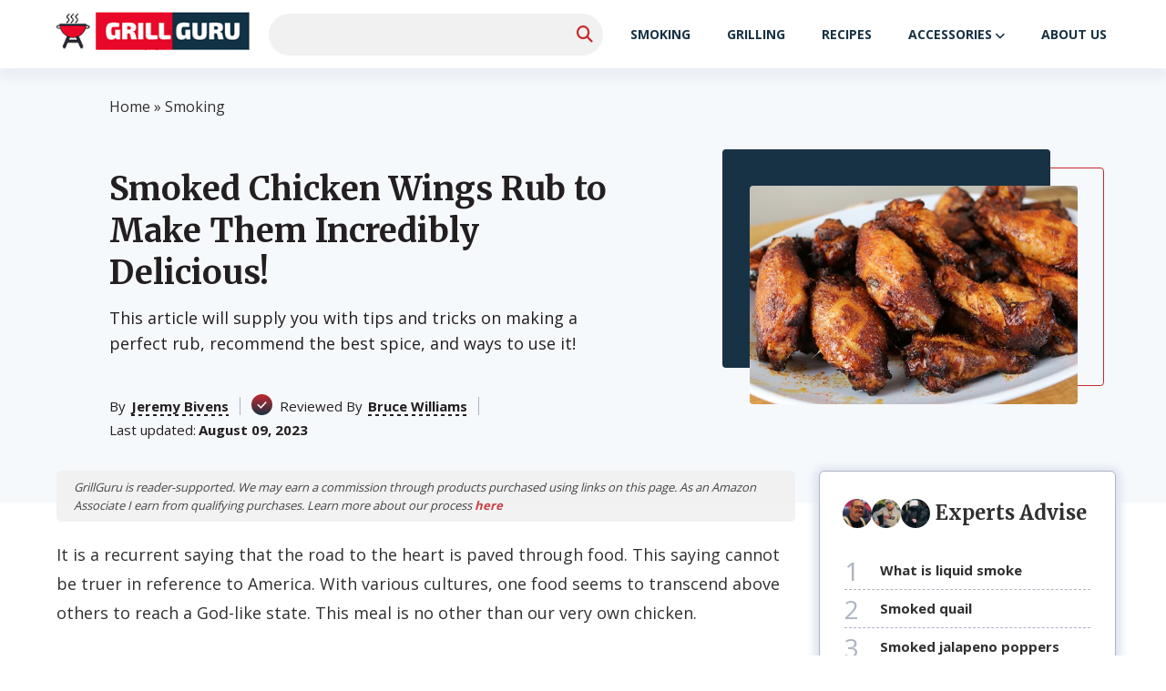

--- FILE ---
content_type: text/html; charset=UTF-8
request_url: https://grillguru.org/smoked-chicken-wings-rub/
body_size: 28532
content:
<!doctype html>
<html lang="en-US" prefix="og: https://ogp.me/ns#" >
<head><meta charset="UTF-8" /><script>if(navigator.userAgent.match(/MSIE|Internet Explorer/i)||navigator.userAgent.match(/Trident\/7\..*?rv:11/i)){var href=document.location.href;if(!href.match(/[?&]nowprocket/)){if(href.indexOf("?")==-1){if(href.indexOf("#")==-1){document.location.href=href+"?nowprocket=1"}else{document.location.href=href.replace("#","?nowprocket=1#")}}else{if(href.indexOf("#")==-1){document.location.href=href+"&nowprocket=1"}else{document.location.href=href.replace("#","&nowprocket=1#")}}}}</script><script>class RocketLazyLoadScripts{constructor(){this.triggerEvents=["keydown","mousedown","mousemove","touchmove","touchstart","touchend","wheel"],this.userEventHandler=this._triggerListener.bind(this),this.touchStartHandler=this._onTouchStart.bind(this),this.touchMoveHandler=this._onTouchMove.bind(this),this.touchEndHandler=this._onTouchEnd.bind(this),this.clickHandler=this._onClick.bind(this),this.interceptedClicks=[],window.addEventListener("pageshow",(e=>{this.persisted=e.persisted})),window.addEventListener("DOMContentLoaded",(()=>{this._preconnect3rdParties()})),this.delayedScripts={normal:[],async:[],defer:[]},this.allJQueries=[]}_addUserInteractionListener(e){document.hidden?e._triggerListener():(this.triggerEvents.forEach((t=>window.addEventListener(t,e.userEventHandler,{passive:!0}))),window.addEventListener("touchstart",e.touchStartHandler,{passive:!0}),window.addEventListener("mousedown",e.touchStartHandler),document.addEventListener("visibilitychange",e.userEventHandler))}_removeUserInteractionListener(){this.triggerEvents.forEach((e=>window.removeEventListener(e,this.userEventHandler,{passive:!0}))),document.removeEventListener("visibilitychange",this.userEventHandler)}_onTouchStart(e){"HTML"!==e.target.tagName&&(window.addEventListener("touchend",this.touchEndHandler),window.addEventListener("mouseup",this.touchEndHandler),window.addEventListener("touchmove",this.touchMoveHandler,{passive:!0}),window.addEventListener("mousemove",this.touchMoveHandler),e.target.addEventListener("click",this.clickHandler),this._renameDOMAttribute(e.target,"onclick","rocket-onclick"))}_onTouchMove(e){window.removeEventListener("touchend",this.touchEndHandler),window.removeEventListener("mouseup",this.touchEndHandler),window.removeEventListener("touchmove",this.touchMoveHandler,{passive:!0}),window.removeEventListener("mousemove",this.touchMoveHandler),e.target.removeEventListener("click",this.clickHandler),this._renameDOMAttribute(e.target,"rocket-onclick","onclick")}_onTouchEnd(e){window.removeEventListener("touchend",this.touchEndHandler),window.removeEventListener("mouseup",this.touchEndHandler),window.removeEventListener("touchmove",this.touchMoveHandler,{passive:!0}),window.removeEventListener("mousemove",this.touchMoveHandler)}_onClick(e){e.target.removeEventListener("click",this.clickHandler),this._renameDOMAttribute(e.target,"rocket-onclick","onclick"),this.interceptedClicks.push(e),e.preventDefault(),e.stopPropagation(),e.stopImmediatePropagation()}_replayClicks(){window.removeEventListener("touchstart",this.touchStartHandler,{passive:!0}),window.removeEventListener("mousedown",this.touchStartHandler),this.interceptedClicks.forEach((e=>{e.target.dispatchEvent(new MouseEvent("click",{view:e.view,bubbles:!0,cancelable:!0}))}))}_renameDOMAttribute(e,t,n){e.hasAttribute&&e.hasAttribute(t)&&(event.target.setAttribute(n,event.target.getAttribute(t)),event.target.removeAttribute(t))}_triggerListener(){this._removeUserInteractionListener(this),"loading"===document.readyState?document.addEventListener("DOMContentLoaded",this._loadEverythingNow.bind(this)):this._loadEverythingNow()}_preconnect3rdParties(){let e=[];document.querySelectorAll("script[type=rocketlazyloadscript]").forEach((t=>{if(t.hasAttribute("src")){const n=new URL(t.src).origin;n!==location.origin&&e.push({src:n,crossOrigin:t.crossOrigin||"module"===t.getAttribute("data-rocket-type")})}})),e=[...new Map(e.map((e=>[JSON.stringify(e),e]))).values()],this._batchInjectResourceHints(e,"preconnect")}async _loadEverythingNow(){this.lastBreath=Date.now(),this._delayEventListeners(),this._delayJQueryReady(this),this._handleDocumentWrite(),this._registerAllDelayedScripts(),this._preloadAllScripts(),await this._loadScriptsFromList(this.delayedScripts.normal),await this._loadScriptsFromList(this.delayedScripts.defer),await this._loadScriptsFromList(this.delayedScripts.async);try{await this._triggerDOMContentLoaded(),await this._triggerWindowLoad()}catch(e){}window.dispatchEvent(new Event("rocket-allScriptsLoaded")),this._replayClicks()}_registerAllDelayedScripts(){document.querySelectorAll("script[type=rocketlazyloadscript]").forEach((e=>{e.hasAttribute("src")?e.hasAttribute("async")&&!1!==e.async?this.delayedScripts.async.push(e):e.hasAttribute("defer")&&!1!==e.defer||"module"===e.getAttribute("data-rocket-type")?this.delayedScripts.defer.push(e):this.delayedScripts.normal.push(e):this.delayedScripts.normal.push(e)}))}async _transformScript(e){return await this._littleBreath(),new Promise((t=>{const n=document.createElement("script");[...e.attributes].forEach((e=>{let t=e.nodeName;"type"!==t&&("data-rocket-type"===t&&(t="type"),n.setAttribute(t,e.nodeValue))})),e.hasAttribute("src")?(n.addEventListener("load",t),n.addEventListener("error",t)):(n.text=e.text,t());try{e.parentNode.replaceChild(n,e)}catch(e){t()}}))}async _loadScriptsFromList(e){const t=e.shift();return t?(await this._transformScript(t),this._loadScriptsFromList(e)):Promise.resolve()}_preloadAllScripts(){this._batchInjectResourceHints([...this.delayedScripts.normal,...this.delayedScripts.defer,...this.delayedScripts.async],"preload")}_batchInjectResourceHints(e,t){var n=document.createDocumentFragment();e.forEach((e=>{if(e.src){const i=document.createElement("link");i.href=e.src,i.rel=t,"preconnect"!==t&&(i.as="script"),e.getAttribute&&"module"===e.getAttribute("data-rocket-type")&&(i.crossOrigin=!0),e.crossOrigin&&(i.crossOrigin=e.crossOrigin),n.appendChild(i)}})),document.head.appendChild(n)}_delayEventListeners(){let e={};function t(t,n){!function(t){function n(n){return e[t].eventsToRewrite.indexOf(n)>=0?"rocket-"+n:n}e[t]||(e[t]={originalFunctions:{add:t.addEventListener,remove:t.removeEventListener},eventsToRewrite:[]},t.addEventListener=function(){arguments[0]=n(arguments[0]),e[t].originalFunctions.add.apply(t,arguments)},t.removeEventListener=function(){arguments[0]=n(arguments[0]),e[t].originalFunctions.remove.apply(t,arguments)})}(t),e[t].eventsToRewrite.push(n)}function n(e,t){let n=e[t];Object.defineProperty(e,t,{get:()=>n||function(){},set(i){e["rocket"+t]=n=i}})}t(document,"DOMContentLoaded"),t(window,"DOMContentLoaded"),t(window,"load"),t(window,"pageshow"),t(document,"readystatechange"),n(document,"onreadystatechange"),n(window,"onload"),n(window,"onpageshow")}_delayJQueryReady(e){let t=window.jQuery;Object.defineProperty(window,"jQuery",{get:()=>t,set(n){if(n&&n.fn&&!e.allJQueries.includes(n)){n.fn.ready=n.fn.init.prototype.ready=function(t){e.domReadyFired?t.bind(document)(n):document.addEventListener("rocket-DOMContentLoaded",(()=>t.bind(document)(n)))};const t=n.fn.on;n.fn.on=n.fn.init.prototype.on=function(){if(this[0]===window){function e(e){return e.split(" ").map((e=>"load"===e||0===e.indexOf("load.")?"rocket-jquery-load":e)).join(" ")}"string"==typeof arguments[0]||arguments[0]instanceof String?arguments[0]=e(arguments[0]):"object"==typeof arguments[0]&&Object.keys(arguments[0]).forEach((t=>{delete Object.assign(arguments[0],{[e(t)]:arguments[0][t]})[t]}))}return t.apply(this,arguments),this},e.allJQueries.push(n)}t=n}})}async _triggerDOMContentLoaded(){this.domReadyFired=!0,await this._littleBreath(),document.dispatchEvent(new Event("rocket-DOMContentLoaded")),await this._littleBreath(),window.dispatchEvent(new Event("rocket-DOMContentLoaded")),await this._littleBreath(),document.dispatchEvent(new Event("rocket-readystatechange")),await this._littleBreath(),document.rocketonreadystatechange&&document.rocketonreadystatechange()}async _triggerWindowLoad(){await this._littleBreath(),window.dispatchEvent(new Event("rocket-load")),await this._littleBreath(),window.rocketonload&&window.rocketonload(),await this._littleBreath(),this.allJQueries.forEach((e=>e(window).trigger("rocket-jquery-load"))),await this._littleBreath();const e=new Event("rocket-pageshow");e.persisted=this.persisted,window.dispatchEvent(e),await this._littleBreath(),window.rocketonpageshow&&window.rocketonpageshow({persisted:this.persisted})}_handleDocumentWrite(){const e=new Map;document.write=document.writeln=function(t){const n=document.currentScript,i=document.createRange(),r=n.parentElement;let o=e.get(n);void 0===o&&(o=n.nextSibling,e.set(n,o));const s=document.createDocumentFragment();i.setStart(s,0),s.appendChild(i.createContextualFragment(t)),r.insertBefore(s,o)}}async _littleBreath(){Date.now()-this.lastBreath>45&&(await this._requestAnimFrame(),this.lastBreath=Date.now())}async _requestAnimFrame(){return document.hidden?new Promise((e=>setTimeout(e))):new Promise((e=>requestAnimationFrame(e)))}static run(){const e=new RocketLazyLoadScripts;e._addUserInteractionListener(e)}}RocketLazyLoadScripts.run();</script>
	
	<meta name="viewport" content="width=device-width, initial-scale=1" />
            <link rel="preconnect" href="https://fonts.gstatic.com">
        
        
        <style>:root{--color-primary:#C6292F;--color-secondary:#183245}</style>		<style>img:is([sizes="auto" i], [sizes^="auto," i]) { contain-intrinsic-size: 3000px 1500px }</style>
	
<!-- Search Engine Optimization by Rank Math PRO - https://rankmath.com/ -->
<title>Smoked Chicken Wings Rub: Everything You Need to Know</title><link rel="preload" as="style" href="https://fonts.googleapis.com/css2?family=Open+Sans:wght@300;400;600;700&#038;family=Merriweather:wght@700&#038;display=swap" /><link rel="stylesheet" href="https://fonts.googleapis.com/css2?family=Open+Sans:wght@300;400;600;700&#038;family=Merriweather:wght@700&#038;display=swap" media="print" onload="this.media='all'" /><noscript><link rel="stylesheet" href="https://fonts.googleapis.com/css2?family=Open+Sans:wght@300;400;600;700&#038;family=Merriweather:wght@700&#038;display=swap" /></noscript>
<meta name="description" content="Chicken wings are more delicious when you cook them with spices. Read our article to learn the secret behind a perfect smoked chicken wings rub!"/>
<meta name="robots" content="follow, index, max-snippet:-1, max-video-preview:-1, max-image-preview:large"/>
<link rel="canonical" href="https://grillguru.org/smoked-chicken-wings-rub/" />
<meta property="og:locale" content="en_US" />
<meta property="og:type" content="article" />
<meta property="og:title" content="Smoked Chicken Wings Rub: Everything You Need to Know" />
<meta property="og:description" content="Chicken wings are more delicious when you cook them with spices. Read our article to learn the secret behind a perfect smoked chicken wings rub!" />
<meta property="og:url" content="https://grillguru.org/smoked-chicken-wings-rub/" />
<meta property="og:site_name" content="GrillGuru" />
<meta property="article:tag" content="i" />
<meta property="article:section" content="Smoking" />
<meta property="og:image" content="https://grillguru.org/wp-content/uploads/2021/08/Smoked-Chicken-Wings-Rub.jpg" />
<meta property="og:image:secure_url" content="https://grillguru.org/wp-content/uploads/2021/08/Smoked-Chicken-Wings-Rub.jpg" />
<meta property="og:image:width" content="635" />
<meta property="og:image:height" content="382" />
<meta property="og:image:alt" content="Smoked Chicken Wings Rub to Make Them Incredibly Delicious!" />
<meta property="og:image:type" content="image/jpeg" />
<meta property="article:published_time" content="2023-08-09T04:10:00-04:00" />
<meta name="twitter:card" content="summary_large_image" />
<meta name="twitter:title" content="Smoked Chicken Wings Rub: Everything You Need to Know" />
<meta name="twitter:description" content="Chicken wings are more delicious when you cook them with spices. Read our article to learn the secret behind a perfect smoked chicken wings rub!" />
<meta name="twitter:image" content="https://grillguru.org/wp-content/uploads/2021/08/Smoked-Chicken-Wings-Rub.jpg" />
<script type="application/ld+json" class="rank-math-schema-pro">{"@context":"https://schema.org","@graph":[{"@type":"Organization","@id":"https://grillguru.org/#organization","name":"Jeremy Bivens","url":"https://grillguru.org","logo":{"@type":"ImageObject","@id":"https://grillguru.org/#logo","url":"https://grillguru.org/wp-content/uploads/2020/04/logo_grill.png","contentUrl":"https://grillguru.org/wp-content/uploads/2020/04/logo_grill.png","caption":"GrillGuru","inLanguage":"en-US","width":"273","height":"62"},"jobTitle":"Research Writer","sameAs":["https://www.linkedin.com/in/jeremybbqking/","https://twitter.com/jeremybbq2011","mailto:info@grillguru.org?subject=Message for Jeremy"]},{"@type":"WebSite","@id":"https://grillguru.org/#website","url":"https://grillguru.org","name":"GrillGuru","alternateName":"GrillGuru","publisher":{"@id":"https://grillguru.org/#organization"},"inLanguage":"en-US"},{"@type":"ImageObject","@id":"https://grillguru.org/wp-content/uploads/2021/08/Smoked-Chicken-Wings-Rub.jpg","url":"https://grillguru.org/wp-content/uploads/2021/08/Smoked-Chicken-Wings-Rub.jpg","width":"635","height":"382","inLanguage":"en-US"},{"@type":"BreadcrumbList","@id":"https://grillguru.org/smoked-chicken-wings-rub/#breadcrumb","itemListElement":[{"@type":"ListItem","position":"1","item":{"@id":"https://grillguru.org","name":"Home"}},{"@type":"ListItem","position":"2","item":{"@id":"https://grillguru.org/smoking/","name":"Smoking"}},{"@type":"ListItem","position":"3","item":{"@id":"https://grillguru.org/smoked-chicken-wings-rub/","name":"Smoked Chicken Wings Rub to Make Them Incredibly Delicious!"}}]},{"@type":"WebPage","@id":"https://grillguru.org/smoked-chicken-wings-rub/#webpage","url":"https://grillguru.org/smoked-chicken-wings-rub/","name":"Smoked Chicken Wings Rub: Everything You Need to Know","datePublished":"2023-08-09T04:10:00-04:00","dateModified":"2023-08-09T04:10:00-04:00","isPartOf":{"@id":"https://grillguru.org/#website"},"primaryImageOfPage":{"@id":"https://grillguru.org/wp-content/uploads/2021/08/Smoked-Chicken-Wings-Rub.jpg"},"inLanguage":"en-US","breadcrumb":{"@id":"https://grillguru.org/smoked-chicken-wings-rub/#breadcrumb"}},{"@id":"https://grillguru.org/#person","name":"Jeremy Bivens","url":"https://grillguru.org/authors/jeremy-bivens/"},{"@type":"BlogPosting","headline":"Smoked Chicken Wings Rub: Everything You Need to Know","datePublished":"2023-08-09T04:10:00-04:00","dateModified":"2023-08-09T04:10:00-04:00","articleSection":"Smoking","author":{"@id":"https://grillguru.org/#person","name":"Jeremy Bivens","url":"https://grillguru.org/authors/jeremy-bivens/"},"publisher":{"@id":"https://grillguru.org/#organization"},"description":"Chicken wings are more delicious when you cook them with spices. Read our article to learn the secret behind a perfect smoked chicken wings rub!","name":"Smoked Chicken Wings Rub: Everything You Need to Know","@id":"https://grillguru.org/smoked-chicken-wings-rub/#richSnippet","isPartOf":{"@id":"https://grillguru.org/smoked-chicken-wings-rub/#webpage"},"image":{"@id":"https://grillguru.org/wp-content/uploads/2021/08/Smoked-Chicken-Wings-Rub.jpg"},"inLanguage":"en-US","mainEntityOfPage":{"@id":"https://grillguru.org/smoked-chicken-wings-rub/#webpage"}}]}</script>
<!-- /Rank Math WordPress SEO plugin -->

<script type="rocketlazyloadscript">(()=>{"use strict";const e=[400,500,600,700,800,900],t=e=>`wprm-min-${e}`,n=e=>`wprm-max-${e}`,s=new Set,o="ResizeObserver"in window,r=o?new ResizeObserver((e=>{for(const t of e)c(t.target)})):null,i=.5/(window.devicePixelRatio||1);function c(s){const o=s.getBoundingClientRect().width||0;for(let r=0;r<e.length;r++){const c=e[r],a=o<=c+i;o>c+i?s.classList.add(t(c)):s.classList.remove(t(c)),a?s.classList.add(n(c)):s.classList.remove(n(c))}}function a(e){s.has(e)||(s.add(e),r&&r.observe(e),c(e))}!function(e=document){e.querySelectorAll(".wprm-recipe").forEach(a)}();if(new MutationObserver((e=>{for(const t of e)for(const e of t.addedNodes)e instanceof Element&&(e.matches?.(".wprm-recipe")&&a(e),e.querySelectorAll?.(".wprm-recipe").forEach(a))})).observe(document.documentElement,{childList:!0,subtree:!0}),!o){let e=0;addEventListener("resize",(()=>{e&&cancelAnimationFrame(e),e=requestAnimationFrame((()=>s.forEach(c)))}),{passive:!0})}})();</script><link data-minify="1" rel='stylesheet' id='wprm-public-css' href='https://grillguru.org/wp-content/cache/min/1/wp-content/plugins/wp-recipe-maker/dist/public-modern.css?ver=1757093166' media='all' />
<style id='classic-theme-styles-inline-css'>
/*! This file is auto-generated */
.wp-block-button__link{color:#fff;background-color:#32373c;border-radius:9999px;box-shadow:none;text-decoration:none;padding:calc(.667em + 2px) calc(1.333em + 2px);font-size:1.125em}.wp-block-file__button{background:#32373c;color:#fff;text-decoration:none}
</style>
<style id='affiai-box-style-inline-css'>


</style>
<style id='global-styles-inline-css'>
:root{--wp--preset--aspect-ratio--square: 1;--wp--preset--aspect-ratio--4-3: 4/3;--wp--preset--aspect-ratio--3-4: 3/4;--wp--preset--aspect-ratio--3-2: 3/2;--wp--preset--aspect-ratio--2-3: 2/3;--wp--preset--aspect-ratio--16-9: 16/9;--wp--preset--aspect-ratio--9-16: 9/16;--wp--preset--color--black: #000000;--wp--preset--color--cyan-bluish-gray: #abb8c3;--wp--preset--color--white: #ffffff;--wp--preset--color--pale-pink: #f78da7;--wp--preset--color--vivid-red: #cf2e2e;--wp--preset--color--luminous-vivid-orange: #ff6900;--wp--preset--color--luminous-vivid-amber: #fcb900;--wp--preset--color--light-green-cyan: #7bdcb5;--wp--preset--color--vivid-green-cyan: #00d084;--wp--preset--color--pale-cyan-blue: #8ed1fc;--wp--preset--color--vivid-cyan-blue: #0693e3;--wp--preset--color--vivid-purple: #9b51e0;--wp--preset--gradient--vivid-cyan-blue-to-vivid-purple: linear-gradient(135deg,rgba(6,147,227,1) 0%,rgb(155,81,224) 100%);--wp--preset--gradient--light-green-cyan-to-vivid-green-cyan: linear-gradient(135deg,rgb(122,220,180) 0%,rgb(0,208,130) 100%);--wp--preset--gradient--luminous-vivid-amber-to-luminous-vivid-orange: linear-gradient(135deg,rgba(252,185,0,1) 0%,rgba(255,105,0,1) 100%);--wp--preset--gradient--luminous-vivid-orange-to-vivid-red: linear-gradient(135deg,rgba(255,105,0,1) 0%,rgb(207,46,46) 100%);--wp--preset--gradient--very-light-gray-to-cyan-bluish-gray: linear-gradient(135deg,rgb(238,238,238) 0%,rgb(169,184,195) 100%);--wp--preset--gradient--cool-to-warm-spectrum: linear-gradient(135deg,rgb(74,234,220) 0%,rgb(151,120,209) 20%,rgb(207,42,186) 40%,rgb(238,44,130) 60%,rgb(251,105,98) 80%,rgb(254,248,76) 100%);--wp--preset--gradient--blush-light-purple: linear-gradient(135deg,rgb(255,206,236) 0%,rgb(152,150,240) 100%);--wp--preset--gradient--blush-bordeaux: linear-gradient(135deg,rgb(254,205,165) 0%,rgb(254,45,45) 50%,rgb(107,0,62) 100%);--wp--preset--gradient--luminous-dusk: linear-gradient(135deg,rgb(255,203,112) 0%,rgb(199,81,192) 50%,rgb(65,88,208) 100%);--wp--preset--gradient--pale-ocean: linear-gradient(135deg,rgb(255,245,203) 0%,rgb(182,227,212) 50%,rgb(51,167,181) 100%);--wp--preset--gradient--electric-grass: linear-gradient(135deg,rgb(202,248,128) 0%,rgb(113,206,126) 100%);--wp--preset--gradient--midnight: linear-gradient(135deg,rgb(2,3,129) 0%,rgb(40,116,252) 100%);--wp--preset--font-size--small: 13px;--wp--preset--font-size--medium: 20px;--wp--preset--font-size--large: 36px;--wp--preset--font-size--x-large: 42px;--wp--preset--spacing--20: 0.44rem;--wp--preset--spacing--30: 0.67rem;--wp--preset--spacing--40: 1rem;--wp--preset--spacing--50: 1.5rem;--wp--preset--spacing--60: 2.25rem;--wp--preset--spacing--70: 3.38rem;--wp--preset--spacing--80: 5.06rem;--wp--preset--shadow--natural: 6px 6px 9px rgba(0, 0, 0, 0.2);--wp--preset--shadow--deep: 12px 12px 50px rgba(0, 0, 0, 0.4);--wp--preset--shadow--sharp: 6px 6px 0px rgba(0, 0, 0, 0.2);--wp--preset--shadow--outlined: 6px 6px 0px -3px rgba(255, 255, 255, 1), 6px 6px rgba(0, 0, 0, 1);--wp--preset--shadow--crisp: 6px 6px 0px rgba(0, 0, 0, 1);}:where(.is-layout-flex){gap: 0.5em;}:where(.is-layout-grid){gap: 0.5em;}body .is-layout-flex{display: flex;}.is-layout-flex{flex-wrap: wrap;align-items: center;}.is-layout-flex > :is(*, div){margin: 0;}body .is-layout-grid{display: grid;}.is-layout-grid > :is(*, div){margin: 0;}:where(.wp-block-columns.is-layout-flex){gap: 2em;}:where(.wp-block-columns.is-layout-grid){gap: 2em;}:where(.wp-block-post-template.is-layout-flex){gap: 1.25em;}:where(.wp-block-post-template.is-layout-grid){gap: 1.25em;}.has-black-color{color: var(--wp--preset--color--black) !important;}.has-cyan-bluish-gray-color{color: var(--wp--preset--color--cyan-bluish-gray) !important;}.has-white-color{color: var(--wp--preset--color--white) !important;}.has-pale-pink-color{color: var(--wp--preset--color--pale-pink) !important;}.has-vivid-red-color{color: var(--wp--preset--color--vivid-red) !important;}.has-luminous-vivid-orange-color{color: var(--wp--preset--color--luminous-vivid-orange) !important;}.has-luminous-vivid-amber-color{color: var(--wp--preset--color--luminous-vivid-amber) !important;}.has-light-green-cyan-color{color: var(--wp--preset--color--light-green-cyan) !important;}.has-vivid-green-cyan-color{color: var(--wp--preset--color--vivid-green-cyan) !important;}.has-pale-cyan-blue-color{color: var(--wp--preset--color--pale-cyan-blue) !important;}.has-vivid-cyan-blue-color{color: var(--wp--preset--color--vivid-cyan-blue) !important;}.has-vivid-purple-color{color: var(--wp--preset--color--vivid-purple) !important;}.has-black-background-color{background-color: var(--wp--preset--color--black) !important;}.has-cyan-bluish-gray-background-color{background-color: var(--wp--preset--color--cyan-bluish-gray) !important;}.has-white-background-color{background-color: var(--wp--preset--color--white) !important;}.has-pale-pink-background-color{background-color: var(--wp--preset--color--pale-pink) !important;}.has-vivid-red-background-color{background-color: var(--wp--preset--color--vivid-red) !important;}.has-luminous-vivid-orange-background-color{background-color: var(--wp--preset--color--luminous-vivid-orange) !important;}.has-luminous-vivid-amber-background-color{background-color: var(--wp--preset--color--luminous-vivid-amber) !important;}.has-light-green-cyan-background-color{background-color: var(--wp--preset--color--light-green-cyan) !important;}.has-vivid-green-cyan-background-color{background-color: var(--wp--preset--color--vivid-green-cyan) !important;}.has-pale-cyan-blue-background-color{background-color: var(--wp--preset--color--pale-cyan-blue) !important;}.has-vivid-cyan-blue-background-color{background-color: var(--wp--preset--color--vivid-cyan-blue) !important;}.has-vivid-purple-background-color{background-color: var(--wp--preset--color--vivid-purple) !important;}.has-black-border-color{border-color: var(--wp--preset--color--black) !important;}.has-cyan-bluish-gray-border-color{border-color: var(--wp--preset--color--cyan-bluish-gray) !important;}.has-white-border-color{border-color: var(--wp--preset--color--white) !important;}.has-pale-pink-border-color{border-color: var(--wp--preset--color--pale-pink) !important;}.has-vivid-red-border-color{border-color: var(--wp--preset--color--vivid-red) !important;}.has-luminous-vivid-orange-border-color{border-color: var(--wp--preset--color--luminous-vivid-orange) !important;}.has-luminous-vivid-amber-border-color{border-color: var(--wp--preset--color--luminous-vivid-amber) !important;}.has-light-green-cyan-border-color{border-color: var(--wp--preset--color--light-green-cyan) !important;}.has-vivid-green-cyan-border-color{border-color: var(--wp--preset--color--vivid-green-cyan) !important;}.has-pale-cyan-blue-border-color{border-color: var(--wp--preset--color--pale-cyan-blue) !important;}.has-vivid-cyan-blue-border-color{border-color: var(--wp--preset--color--vivid-cyan-blue) !important;}.has-vivid-purple-border-color{border-color: var(--wp--preset--color--vivid-purple) !important;}.has-vivid-cyan-blue-to-vivid-purple-gradient-background{background: var(--wp--preset--gradient--vivid-cyan-blue-to-vivid-purple) !important;}.has-light-green-cyan-to-vivid-green-cyan-gradient-background{background: var(--wp--preset--gradient--light-green-cyan-to-vivid-green-cyan) !important;}.has-luminous-vivid-amber-to-luminous-vivid-orange-gradient-background{background: var(--wp--preset--gradient--luminous-vivid-amber-to-luminous-vivid-orange) !important;}.has-luminous-vivid-orange-to-vivid-red-gradient-background{background: var(--wp--preset--gradient--luminous-vivid-orange-to-vivid-red) !important;}.has-very-light-gray-to-cyan-bluish-gray-gradient-background{background: var(--wp--preset--gradient--very-light-gray-to-cyan-bluish-gray) !important;}.has-cool-to-warm-spectrum-gradient-background{background: var(--wp--preset--gradient--cool-to-warm-spectrum) !important;}.has-blush-light-purple-gradient-background{background: var(--wp--preset--gradient--blush-light-purple) !important;}.has-blush-bordeaux-gradient-background{background: var(--wp--preset--gradient--blush-bordeaux) !important;}.has-luminous-dusk-gradient-background{background: var(--wp--preset--gradient--luminous-dusk) !important;}.has-pale-ocean-gradient-background{background: var(--wp--preset--gradient--pale-ocean) !important;}.has-electric-grass-gradient-background{background: var(--wp--preset--gradient--electric-grass) !important;}.has-midnight-gradient-background{background: var(--wp--preset--gradient--midnight) !important;}.has-small-font-size{font-size: var(--wp--preset--font-size--small) !important;}.has-medium-font-size{font-size: var(--wp--preset--font-size--medium) !important;}.has-large-font-size{font-size: var(--wp--preset--font-size--large) !important;}.has-x-large-font-size{font-size: var(--wp--preset--font-size--x-large) !important;}
:where(.wp-block-post-template.is-layout-flex){gap: 1.25em;}:where(.wp-block-post-template.is-layout-grid){gap: 1.25em;}
:where(.wp-block-columns.is-layout-flex){gap: 2em;}:where(.wp-block-columns.is-layout-grid){gap: 2em;}
:root :where(.wp-block-pullquote){font-size: 1.5em;line-height: 1.6;}
</style>
<link data-minify="1" rel='stylesheet' id='afxshop-css' href='https://grillguru.org/wp-content/cache/min/1/wp-content/plugins/affiai/css/style.css?ver=1757093166' media='all' />
<style id='afxshop-inline-css'>
.icon-rank i {color:#c6282f;text-shadow: 1px 1px 1px #ccc}
.afxshop .afxshop-button, .btnafx, .afxshop-small .afxshop-price, .afx_arrow_next, .afx_arrow_prev {background-color:#c6282f !important}
.afxshop .afx-border .afxshop-button, .afx-border .btnafx, .afxshop-small .afx-border .afxshop-price {background-color:transparent !important; color:#c6282f !important; border:2px solid #c6282f; }.afxshop-small .afx-border .afxshop-price, .afxshop .afx-border .afxshop-button, .afx-border a.btnafx { text-shadow: none; }
.afxshop .afxshop-autodescr {overflow: hidden; text-overflow: ellipsis; display: -webkit-box; -webkit-line-clamp: 4; -webkit-box-orient: vertical;}
.afxshop .afxshop-discount, .afxshop .afxshop-old-price, .afxshop .afxshop-date {display:none;}
.afxshop-grid .afxshop-item {flex: 1 0 calc(33% - 1em)}
.afxshop-date span::before, .mtn_content span::before { content: "Price updated on "; }
</style>
<link data-minify="1" rel='stylesheet' id='wpsm-comptable-styles-css' href='https://grillguru.org/wp-content/cache/min/1/wp-content/plugins/table-maker/css/style.css?ver=1757093166' media='all' />
<link data-minify="1" rel='stylesheet' id='wprmp-public-css' href='https://grillguru.org/wp-content/cache/min/1/wp-content/plugins/wp-recipe-maker-premium/dist/public-premium.css?ver=1757093166' media='all' />
<link data-minify="1" rel='stylesheet' id='dl-menuv1-style-css' href='https://grillguru.org/wp-content/cache/min/1/wp-content/plugins/dl-common/src/PublicAssets/Menu/v1/css/menu_v1.css?ver=1757093166' media='all' />
<link data-minify="1" rel='stylesheet' id='dl-cards-style-css' href='https://grillguru.org/wp-content/cache/min/1/wp-content/plugins/dl-common/src/PublicAssets/Products/Cards/css/cards_v1.css?ver=1757093166' media='all' />
<link data-minify="1" rel='stylesheet' id='dl-grid-style-css' href='https://grillguru.org/wp-content/cache/min/1/wp-content/plugins/dl-common/src/PublicAssets/css/grids.css?ver=1757093166' media='all' />
<link data-minify="1" rel='stylesheet' id='dl-common-style-css' href='https://grillguru.org/wp-content/cache/min/1/wp-content/plugins/dl-common/src/PublicAssets/css/common.css?ver=1757093166' media='all' />
<link data-minify="1" rel='stylesheet' id='theme-style-css' href='https://grillguru.org/wp-content/cache/min/1/wp-content/themes/template/style.css?ver=1757093166' media='all' />
<link data-minify="1" rel='stylesheet' id='common-style-css' href='https://grillguru.org/wp-content/cache/min/1/wp-content/themes/template/assets/css/template.css?ver=1757093166' media='all' />
<style id='rocket-lazyload-inline-css'>
.rll-youtube-player{position:relative;padding-bottom:56.23%;height:0;overflow:hidden;max-width:100%;}.rll-youtube-player:focus-within{outline: 2px solid currentColor;outline-offset: 5px;}.rll-youtube-player iframe{position:absolute;top:0;left:0;width:100%;height:100%;z-index:100;background:0 0}.rll-youtube-player img{bottom:0;display:block;left:0;margin:auto;max-width:100%;width:100%;position:absolute;right:0;top:0;border:none;height:auto;-webkit-transition:.4s all;-moz-transition:.4s all;transition:.4s all}.rll-youtube-player img:hover{-webkit-filter:brightness(75%)}.rll-youtube-player .play{height:100%;width:100%;left:0;top:0;position:absolute;background:url(https://grillguru.org/wp-content/plugins/wp-rocket/assets/img/youtube.png) no-repeat center;background-color: transparent !important;cursor:pointer;border:none;}
</style>
<script type="rocketlazyloadscript" src="https://grillguru.org/wp-includes/js/jquery/jquery.min.js" id="jquery-core-js"></script>
<script type="rocketlazyloadscript" src="https://grillguru.org/wp-includes/js/jquery/jquery-migrate.min.js" id="jquery-migrate-js"></script>
<script id="dl-grids-reworked-script-js-extra">
var dl_rw_script = {"ajax_url":"https:\/\/grillguru.org\/wp-admin\/admin-ajax.php","home_url":"https:\/\/grillguru.org","plugin_url":"https:\/\/grillguru.org\/wp-content\/plugins\/dl-common\/"};
</script>
<script type="rocketlazyloadscript" data-minify="1" src="https://grillguru.org/wp-content/cache/min/1/wp-content/plugins/dl-common/src/PublicAssets/js/grids-reworked.js?ver=1757093166" id="dl-grids-reworked-script-js"></script>
<script id="dl-common-script-js-extra">
var dl_cm_script = {"ajax_url":"https:\/\/grillguru.org\/wp-admin\/admin-ajax.php","home_url":"https:\/\/grillguru.org"};
</script>
<script type="rocketlazyloadscript" data-minify="1" src="https://grillguru.org/wp-content/cache/min/1/wp-content/plugins/dl-common/src/PublicAssets/js/common.js?ver=1757093166" id="dl-common-script-js"></script>
<script type="rocketlazyloadscript" data-minify="1" src="https://grillguru.org/wp-content/cache/min/1/snippet.min.js?ver=1757093167" id="genius-script-js"></script>
<script type="rocketlazyloadscript" src="https://grillguru.org/wp-content/plugins/dl-tag-center/src/PublicAssets/vendor/sourcebuster.min.js" id="sourcebuster-script-js"></script>
<script id="dl-tag-center-script-js-extra">
var dl_tag_center = {"ajax_url":"https:\/\/grillguru.org\/wp-admin\/admin-ajax.php","rest_url":"https:\/\/grillguru.org\/wp-json\/","post_id":"43964","default_pp":"1","genius_id":"","replace_countries":"US","genius_countries":"","redirect_country":"-1","is_replace_ca_tag":"1","default_amazon_domain":"amazon.com","default_tag":"grillguru8-20","default_us_ppc":"grillguru8-20","replace_404_enabled":"2","tracks":{"us_medium":"","us_medium_tag":"","ca_medium":"","ca_medium_tag":"","post_tracks":{"us_organic":"grillguru8-20","us_ppc":"grillguru8-20","ca_organic":"grillguru8-20","ca_ppc":"grillguru8-20"},"not_found_tracks":{"us_organic":-1,"us_ppc":-1,"ca_organic":-1,"ca_ppc":-1}},"is_replace_enabled":"-1","utm_disclaimer":""};
</script>
<script type="rocketlazyloadscript" data-minify="1" src="https://grillguru.org/wp-content/cache/min/1/wp-content/plugins/dl-tag-center/src/PublicAssets/js/dl-tag-center.js?ver=1757093167" id="dl-tag-center-script-js"></script>
<meta name='ir-site-verification-token' value='1751161815'>
<meta name="verification" content="0a54d0006dbba342f1e6cafe5e3e67dc" />
<meta name="fo-verify" content="648e62a4-e518-4dad-9cd4-c5e7838c08aa">
<meta name="am-api-token" content="cmG1RpNqe"><style type="text/css"> .tippy-box[data-theme~="wprm"] { background-color: #333333; color: #FFFFFF; } .tippy-box[data-theme~="wprm"][data-placement^="top"] > .tippy-arrow::before { border-top-color: #333333; } .tippy-box[data-theme~="wprm"][data-placement^="bottom"] > .tippy-arrow::before { border-bottom-color: #333333; } .tippy-box[data-theme~="wprm"][data-placement^="left"] > .tippy-arrow::before { border-left-color: #333333; } .tippy-box[data-theme~="wprm"][data-placement^="right"] > .tippy-arrow::before { border-right-color: #333333; } .tippy-box[data-theme~="wprm"] a { color: #FFFFFF; } .wprm-comment-rating svg { width: 18px !important; height: 18px !important; } img.wprm-comment-rating { width: 90px !important; height: 18px !important; } body { --comment-rating-star-color: #343434; } body { --wprm-popup-font-size: 16px; } body { --wprm-popup-background: #ffffff; } body { --wprm-popup-title: #000000; } body { --wprm-popup-content: #444444; } body { --wprm-popup-button-background: #444444; } body { --wprm-popup-button-text: #ffffff; }</style><style type="text/css">.wprm-glossary-term {color: #5A822B;text-decoration: underline;cursor: help;}</style><style type="text/css">.wprm-recipe-template-snippet-basic-buttons {
    font-family: inherit; /* wprm_font_family type=font */
    font-size: 0.9em; /* wprm_font_size type=font_size */
    text-align: center; /* wprm_text_align type=align */
    margin-top: 0px; /* wprm_margin_top type=size */
    margin-bottom: 10px; /* wprm_margin_bottom type=size */
}
.wprm-recipe-template-snippet-basic-buttons a  {
    margin: 5px; /* wprm_margin_button type=size */
    margin: 5px; /* wprm_margin_button type=size */
}

.wprm-recipe-template-snippet-basic-buttons a:first-child {
    margin-left: 0;
}
.wprm-recipe-template-snippet-basic-buttons a:last-child {
    margin-right: 0;
}.wprm-recipe-template-lilgrill-main {
    margin: 20px auto;
    background-color: #ffffff; /*wprm_background type=color*/
    font-family: -apple-system, BlinkMacSystemFont, "Segoe UI", Roboto, Oxygen-Sans, Ubuntu, Cantarell, "Helvetica Neue", sans-serif; /*wprm_main_font_family type=font*/
    font-size: 1em; /*wprm_main_font_size type=font_size*/
    line-height: 1.5em !important; /*wprm_main_line_height type=font_size*/
    color: #333333; /*wprm_main_text type=color*/
    max-width: 950px; /*wprm_max_width type=size*/
}
.wprm-recipe-template-lilgrill-main a {
    color: #c6292f; /*wprm_link type=color*/
}
.wprm-recipe-template-lilgrill-main p, .wprm-recipe-template-lilgrill-main li {
    font-family: -apple-system, BlinkMacSystemFont, "Segoe UI", Roboto, Oxygen-Sans, Ubuntu, Cantarell, "Helvetica Neue", sans-serif; /*wprm_main_font_family type=font*/
    font-size: 1em !important;
    line-height: 1.5em !important; /*wprm_main_line_height type=font_size*/
}
.wprm-recipe-template-lilgrill-main li {
    margin: 0 0 0 32px !important;
    padding: 0 !important;
}
.rtl .wprm-recipe-template-lilgrill-main li {
    margin: 0 32px 0 0 !important;
}
.wprm-recipe-template-lilgrill-main ol, .wprm-recipe-template-lilgrill-main ul {
    margin: 0 !important;
    padding: 0 !important;
}
.wprm-recipe-template-lilgrill-main br {
    display: none;
}
.wprm-recipe-template-lilgrill-main .wprm-recipe-name,
.wprm-recipe-template-lilgrill-main .wprm-recipe-header {
    font-family: -apple-system, BlinkMacSystemFont, "Segoe UI", Roboto, Oxygen-Sans, Ubuntu, Cantarell, "Helvetica Neue", sans-serif; /*wprm_header_font_family type=font*/
    color: #212121; /*wprm_header_text type=color*/
    line-height: 1.3em; /*wprm_header_line_height type=font_size*/
}
.wprm-recipe-template-lilgrill-main h1,
.wprm-recipe-template-lilgrill-main h2,
.wprm-recipe-template-lilgrill-main h3,
.wprm-recipe-template-lilgrill-main h4,
.wprm-recipe-template-lilgrill-main h5,
.wprm-recipe-template-lilgrill-main h6 {
    font-family: -apple-system, BlinkMacSystemFont, "Segoe UI", Roboto, Oxygen-Sans, Ubuntu, Cantarell, "Helvetica Neue", sans-serif; /*wprm_header_font_family type=font*/
    color: #212121; /*wprm_header_text type=color*/
    line-height: 1.3em; /*wprm_header_line_height type=font_size*/
    margin: 0 !important;
    padding: 0 !important;
}
.wprm-recipe-template-lilgrill-main .wprm-recipe-header {
    margin-top: 1.2em !important;
}
.wprm-recipe-template-lilgrill-main h1 {
    font-size: 2em; /*wprm_h1_size type=font_size*/
}
.wprm-recipe-template-lilgrill-main h2 {
    font-size: 1.8em; /*wprm_h2_size type=font_size*/
}
.wprm-recipe-template-lilgrill-main h3 {
    font-size: 1.2em; /*wprm_h3_size type=font_size*/
}
.wprm-recipe-template-lilgrill-main h4 {
    font-size: 1em; /*wprm_h4_size type=font_size*/
}
.wprm-recipe-template-lilgrill-main h5 {
    font-size: 1em; /*wprm_h5_size type=font_size*/
}
.wprm-recipe-template-lilgrill-main h6 {
    font-size: 1em; /*wprm_h6_size type=font_size*/
}.wprm-recipe-template-lilgrill-main {
    font-size: 1em; /*wprm_main_font_size type=font_size*/
	border-style: solid; /*wprm_border_style type=border*/
	border-width: 1px; /*wprm_border_width type=size*/
	border-color: #E0E0E0; /*wprm_border type=color*/
    padding: 10px;
    background-color: #ffffff; /*wprm_background type=color*/
    max-width: 950px; /*wprm_max_width type=size*/
}
.wprm-recipe-template-lilgrill-main a {
    color: #c6292f; /*wprm_link type=color*/
}
.wprm-recipe-template-lilgrill-main .wprm-recipe-name {
    line-height: 1.3em;
    font-weight: bold;
}
.wprm-recipe-template-lilgrill-main .wprm-template-chic-buttons {
	clear: both;
    font-size: 0.9em;
    text-align: center;
}
.wprm-recipe-template-lilgrill-main .wprm-template-chic-buttons .wprm-recipe-icon {
    margin-right: 5px;
}
.wprm-recipe-template-lilgrill-main .wprm-recipe-header {
	margin-bottom: 0.5em !important;
}
.wprm-recipe-template-lilgrill-main .wprm-nutrition-label-container {
	font-size: 0.9em;
}
.wprm-recipe-template-lilgrill-main .wprm-call-to-action {
	border-radius: 3px;
}.wprm-recipe-template-compact-howto {
    margin: 20px auto;
    background-color: #fafafa; /* wprm_background type=color */
    font-family: -apple-system, BlinkMacSystemFont, "Segoe UI", Roboto, Oxygen-Sans, Ubuntu, Cantarell, "Helvetica Neue", sans-serif; /* wprm_main_font_family type=font */
    font-size: 0.9em; /* wprm_main_font_size type=font_size */
    line-height: 1.5em; /* wprm_main_line_height type=font_size */
    color: #333333; /* wprm_main_text type=color */
    max-width: 650px; /* wprm_max_width type=size */
}
.wprm-recipe-template-compact-howto a {
    color: #3498db; /* wprm_link type=color */
}
.wprm-recipe-template-compact-howto p, .wprm-recipe-template-compact-howto li {
    font-family: -apple-system, BlinkMacSystemFont, "Segoe UI", Roboto, Oxygen-Sans, Ubuntu, Cantarell, "Helvetica Neue", sans-serif; /* wprm_main_font_family type=font */
    font-size: 1em !important;
    line-height: 1.5em !important; /* wprm_main_line_height type=font_size */
}
.wprm-recipe-template-compact-howto li {
    margin: 0 0 0 32px !important;
    padding: 0 !important;
}
.rtl .wprm-recipe-template-compact-howto li {
    margin: 0 32px 0 0 !important;
}
.wprm-recipe-template-compact-howto ol, .wprm-recipe-template-compact-howto ul {
    margin: 0 !important;
    padding: 0 !important;
}
.wprm-recipe-template-compact-howto br {
    display: none;
}
.wprm-recipe-template-compact-howto .wprm-recipe-name,
.wprm-recipe-template-compact-howto .wprm-recipe-header {
    font-family: -apple-system, BlinkMacSystemFont, "Segoe UI", Roboto, Oxygen-Sans, Ubuntu, Cantarell, "Helvetica Neue", sans-serif; /* wprm_header_font_family type=font */
    color: #000000; /* wprm_header_text type=color */
    line-height: 1.3em; /* wprm_header_line_height type=font_size */
}
.wprm-recipe-template-compact-howto .wprm-recipe-header * {
    font-family: -apple-system, BlinkMacSystemFont, "Segoe UI", Roboto, Oxygen-Sans, Ubuntu, Cantarell, "Helvetica Neue", sans-serif; /* wprm_main_font_family type=font */
}
.wprm-recipe-template-compact-howto h1,
.wprm-recipe-template-compact-howto h2,
.wprm-recipe-template-compact-howto h3,
.wprm-recipe-template-compact-howto h4,
.wprm-recipe-template-compact-howto h5,
.wprm-recipe-template-compact-howto h6 {
    font-family: -apple-system, BlinkMacSystemFont, "Segoe UI", Roboto, Oxygen-Sans, Ubuntu, Cantarell, "Helvetica Neue", sans-serif; /* wprm_header_font_family type=font */
    color: #212121; /* wprm_header_text type=color */
    line-height: 1.3em; /* wprm_header_line_height type=font_size */
    margin: 0 !important;
    padding: 0 !important;
}
.wprm-recipe-template-compact-howto .wprm-recipe-header {
    margin-top: 1.2em !important;
}
.wprm-recipe-template-compact-howto h1 {
    font-size: 2em; /* wprm_h1_size type=font_size */
}
.wprm-recipe-template-compact-howto h2 {
    font-size: 1.8em; /* wprm_h2_size type=font_size */
}
.wprm-recipe-template-compact-howto h3 {
    font-size: 1.2em; /* wprm_h3_size type=font_size */
}
.wprm-recipe-template-compact-howto h4 {
    font-size: 1em; /* wprm_h4_size type=font_size */
}
.wprm-recipe-template-compact-howto h5 {
    font-size: 1em; /* wprm_h5_size type=font_size */
}
.wprm-recipe-template-compact-howto h6 {
    font-size: 1em; /* wprm_h6_size type=font_size */
}.wprm-recipe-template-compact-howto {
	border-style: solid; /* wprm_border_style type=border */
	border-width: 1px; /* wprm_border_width type=size */
	border-color: #777777; /* wprm_border type=color */
	border-radius: 0px; /* wprm_border_radius type=size */
	padding: 10px;
}.wprm-recipe-template-chic {
    margin: 20px auto;
    background-color: #fafafa; /* wprm_background type=color */
    font-family: -apple-system, BlinkMacSystemFont, "Segoe UI", Roboto, Oxygen-Sans, Ubuntu, Cantarell, "Helvetica Neue", sans-serif; /* wprm_main_font_family type=font */
    font-size: 0.9em; /* wprm_main_font_size type=font_size */
    line-height: 1.5em; /* wprm_main_line_height type=font_size */
    color: #333333; /* wprm_main_text type=color */
    max-width: 650px; /* wprm_max_width type=size */
}
.wprm-recipe-template-chic a {
    color: #3498db; /* wprm_link type=color */
}
.wprm-recipe-template-chic p, .wprm-recipe-template-chic li {
    font-family: -apple-system, BlinkMacSystemFont, "Segoe UI", Roboto, Oxygen-Sans, Ubuntu, Cantarell, "Helvetica Neue", sans-serif; /* wprm_main_font_family type=font */
    font-size: 1em !important;
    line-height: 1.5em !important; /* wprm_main_line_height type=font_size */
}
.wprm-recipe-template-chic li {
    margin: 0 0 0 32px !important;
    padding: 0 !important;
}
.rtl .wprm-recipe-template-chic li {
    margin: 0 32px 0 0 !important;
}
.wprm-recipe-template-chic ol, .wprm-recipe-template-chic ul {
    margin: 0 !important;
    padding: 0 !important;
}
.wprm-recipe-template-chic br {
    display: none;
}
.wprm-recipe-template-chic .wprm-recipe-name,
.wprm-recipe-template-chic .wprm-recipe-header {
    font-family: -apple-system, BlinkMacSystemFont, "Segoe UI", Roboto, Oxygen-Sans, Ubuntu, Cantarell, "Helvetica Neue", sans-serif; /* wprm_header_font_family type=font */
    color: #000000; /* wprm_header_text type=color */
    line-height: 1.3em; /* wprm_header_line_height type=font_size */
}
.wprm-recipe-template-chic .wprm-recipe-header * {
    font-family: -apple-system, BlinkMacSystemFont, "Segoe UI", Roboto, Oxygen-Sans, Ubuntu, Cantarell, "Helvetica Neue", sans-serif; /* wprm_main_font_family type=font */
}
.wprm-recipe-template-chic h1,
.wprm-recipe-template-chic h2,
.wprm-recipe-template-chic h3,
.wprm-recipe-template-chic h4,
.wprm-recipe-template-chic h5,
.wprm-recipe-template-chic h6 {
    font-family: -apple-system, BlinkMacSystemFont, "Segoe UI", Roboto, Oxygen-Sans, Ubuntu, Cantarell, "Helvetica Neue", sans-serif; /* wprm_header_font_family type=font */
    color: #212121; /* wprm_header_text type=color */
    line-height: 1.3em; /* wprm_header_line_height type=font_size */
    margin: 0 !important;
    padding: 0 !important;
}
.wprm-recipe-template-chic .wprm-recipe-header {
    margin-top: 1.2em !important;
}
.wprm-recipe-template-chic h1 {
    font-size: 2em; /* wprm_h1_size type=font_size */
}
.wprm-recipe-template-chic h2 {
    font-size: 1.8em; /* wprm_h2_size type=font_size */
}
.wprm-recipe-template-chic h3 {
    font-size: 1.2em; /* wprm_h3_size type=font_size */
}
.wprm-recipe-template-chic h4 {
    font-size: 1em; /* wprm_h4_size type=font_size */
}
.wprm-recipe-template-chic h5 {
    font-size: 1em; /* wprm_h5_size type=font_size */
}
.wprm-recipe-template-chic h6 {
    font-size: 1em; /* wprm_h6_size type=font_size */
}.wprm-recipe-template-chic {
    font-size: 1em; /* wprm_main_font_size type=font_size */
	border-style: solid; /* wprm_border_style type=border */
	border-width: 1px; /* wprm_border_width type=size */
	border-color: #E0E0E0; /* wprm_border type=color */
    padding: 10px;
    background-color: #ffffff; /* wprm_background type=color */
    max-width: 950px; /* wprm_max_width type=size */
}
.wprm-recipe-template-chic a {
    color: #5A822B; /* wprm_link type=color */
}
.wprm-recipe-template-chic .wprm-recipe-name {
    line-height: 1.3em;
    font-weight: bold;
}
.wprm-recipe-template-chic .wprm-template-chic-buttons {
	clear: both;
    font-size: 0.9em;
    text-align: center;
}
.wprm-recipe-template-chic .wprm-template-chic-buttons .wprm-recipe-icon {
    margin-right: 5px;
}
.wprm-recipe-template-chic .wprm-recipe-header {
	margin-bottom: 0.5em !important;
}
.wprm-recipe-template-chic .wprm-nutrition-label-container {
	font-size: 0.9em;
}
.wprm-recipe-template-chic .wprm-call-to-action {
	border-radius: 3px;
}</style><link rel="icon" href="https://grillguru.org/wp-content/uploads/2020/09/tbl-logo.png" sizes="32x32" />
<link rel="icon" href="https://grillguru.org/wp-content/uploads/2020/09/tbl-logo.png" sizes="192x192" />
<link rel="apple-touch-icon" href="https://grillguru.org/wp-content/uploads/2020/09/tbl-logo.png" />
<meta name="msapplication-TileImage" content="https://grillguru.org/wp-content/uploads/2020/09/tbl-logo.png" />
		<style id="wp-custom-css">
			.adv-pop-up .adsbygoogle>div {
	min-height: 90px;
	max-height: 90px;
}


/* Keep YOUR native "Check price" buttons visible on all devices */
.native-links { 
  display: block !important;
}

/* Hide Affi.ai CTA button everywhere (desktop + mobile), keep its image */
.affiai-wrap .afxshop-btn,
.affiai-wrap .afxshop-button,
.affiai-wrap [data-cta="Check Price"],
.affiai-wrap [data-cta="Check price"]{
  display: none !important;
}


/* DESKTOP: lay out native "Check price" buttons in a row */
@media (min-width: 768px){
  .native-links{
    display: flex !important;
    flex-wrap: wrap;
    gap: 12px;              /* space between buttons */
  }
  .native-links > a{
    display: flex !important;
    flex-direction: column; /* keep title/subtitle stacked inside each button */
    width: auto !important; /* override any 100% width rules */
    margin: 0 !important;   /* kill vertical list margins if any */
  }
}


		</style>
		<style>.clearfy-cookie { position:fixed; left:0; right:0; bottom:0; padding:12px; color:#555555; background:#ffffff; -webkit-box-shadow:0 0 15px rgba(0,0,0,.2); -moz-box-shadow:0 0 15px rgba(0,0,0,.2); box-shadow:0 0 15px rgba(0,0,0,.2); z-index:9999; font-size: 13px; transition: .3s; }.clearfy-cookie--left { left: 20px; bottom: 20px; right: auto; max-width: 400px; margin-right: 20px; }.clearfy-cookie--right { left: auto; bottom: 20px; right: 20px; max-width: 400px; margin-left: 20px; }.clearfy-cookie.clearfy-cookie-hide { transform: translateY(150%) translateZ(0); opacity: 0; }.clearfy-cookie-container { max-width:1170px; margin:0 auto; text-align:center; }.clearfy-cookie-accept { background:#c10033; color:#fff; border:0; padding:.4em .8em; margin: 0 .5em; font-size: 13px; cursor: pointer; }.clearfy-cookie-accept:hover,.clearfy-cookie-accept:focus { opacity: .9; }</style><noscript><style id="rocket-lazyload-nojs-css">.rll-youtube-player, [data-lazy-src]{display:none !important;}</style></noscript>    <link data-minify="1" rel="stylesheet" href="https://grillguru.org/wp-content/cache/min/1/ajax/libs/font-awesome/6.7.1/css/all.min.css?ver=1757093166" crossorigin="anonymous" referrerpolicy="no-referrer" />
</head>

<body class="wp-singular post-template-default single single-post postid-43964 single-format-standard wp-custom-logo wp-theme-template post-regular_info">

<!-- HEADER START -->
        <header class="h4cdc3d28">
            <div class="e8bf14ac">
                <div class="h10dc9975">
                    <svg
                        class="p7c21a4d7 n6bb22918"
                        width="24"
                        height="24"
                        viewBox="0 0 24 24"
                        xmlns="http://www.w3.org/2000/svg"
                    >
                        <rect x="3" y="5" width="18" height="2" rx="0.4"></rect>
                        <rect x="3" y="11" width="18" height="2" rx="0.4"></rect>
                        <rect x="3" y="17" width="18" height="2" rx="0.4"></rect>
                    </svg>
                    <svg class="active" width="24" height="24" viewBox="0 0 24 24" xmlns="http://www.w3.org/2000/svg">
                        <rect
                            width="20.3644"
                            height="2.26271"
                            rx="0.4"
                            transform="matrix(-0.707096 -0.707118 -0.707096 0.707118 20 18.4)"
                        ></rect>
                        <rect
                            width="20.3644"
                            height="2.26271"
                            rx="0.4"
                            transform="matrix(0.707096 -0.707118 0.707096 0.707118 4 18.4)"
                        ></rect>
                    </svg>
                </div>

                                <div class="h65a1837d">
                    <a href="https://grillguru.org/">
                        <img src="https://grillguru.org/wp-content/uploads/2020/04/logo_grill.png" class="skip-lazy" alt="grillguru.org" />
                    </a>
                </div>
                
                                <div class="f18c30e7">
                    <form method="get" action="https://grillguru.org/">
                        <input type="text"                               name="s"
                               class="e1d0cebe"
                               autocomplete="off"
                               data-posttype="post" />
                        <button type="submit" class="h67507716 p646d774f"><i class="fa fa-search"></i></button>
                    </form>
                </div>
                
                <ul id="menu-mainmain" class="cc895097"><li id="menu-item-25419" class="f44321e1 m31967e4b m85fb2370 dcfc34d8 f9cb1a1d b969a009 c86b2df82 m4257b77e"><a href="https://grillguru.org/smoking/">Smoking</a></li>
<li id="menu-item-24779" class="f44321e1 m31967e4b m85fb2370 dcfc34d8 da876545"><a href="https://grillguru.org/grilling/">Grilling</a></li>
<li id="menu-item-36771" class="f44321e1 m31967e4b m85fb2370 dcfc34d8 m36257a96"><a href="https://grillguru.org/recipes/">Recipes</a></li>
<li id="menu-item-26708" class="f44321e1 m31967e4b m85fb2370 dcfc34d8 h175380e9 cecc71ca"><a href="https://grillguru.org/accessories/">Accessories</a>
<ul class="s3813ca1c">
	<li id="menu-item-41987" class="s62ede542 m31967e4b m85fb2370 dcfc34d8 f90f0cdc"><a href="https://grillguru.org/accessories/thermometers/">Thermometers</a></li>
</ul>
</li>
<li id="menu-item-50228" class="f44321e1 m31967e4b m85122300 e6f8219c m92033557"><a href="https://grillguru.org/about-us/">About Us</a></li>
</ul>                <div class="d320b816">
                    <div class="background"></div>
                    <ul id="menu-mainmain-1" class="h51453478"><li class="h82a3a74a m31967e4b m85fb2370 dcfc34d8 f9cb1a1d b969a009 c86b2df82 m4257b77e"><a href="https://grillguru.org/smoking/">Smoking</a></li>
<li class="h82a3a74a m31967e4b m85fb2370 dcfc34d8 da876545"><a href="https://grillguru.org/grilling/">Grilling</a></li>
<li class="h82a3a74a m31967e4b m85fb2370 dcfc34d8 m36257a96"><a href="https://grillguru.org/recipes/">Recipes</a></li>
<li class="h82a3a74a m31967e4b m85fb2370 dcfc34d8 h175380e9 cecc71ca"><a href="https://grillguru.org/accessories/">Accessories</a>
<ul class="s3813ca1c">
	<li class="s62ede542 m31967e4b m85fb2370 dcfc34d8 f90f0cdc"><a href="https://grillguru.org/accessories/thermometers/">Thermometers</a></li>
</ul>
</li>
<li class="h82a3a74a m31967e4b m85122300 e6f8219c m92033557"><a href="https://grillguru.org/about-us/">About Us</a></li>
</ul>                </div>

                <div class="h45c1b729">
                    <svg
                        class="p7c21a4d7 n6bb22918"
                        width="20"
                        height="20"
                        viewBox="0 0 20 20"
                        xmlns="http://www.w3.org/2000/svg"
                    >
                        <path
                            d="M0.893934 17.8998L0.787868 18.0059L0.893934 18.112L1.88806 19.1061L1.99413 19.2122L2.10019 19.1061L6.93375 14.2724C8.22047 15.2978 9.8497 15.9115 11.6193 15.9115C15.7719 15.9115 19.15 12.5334 19.15 8.38077C19.15 4.22817 15.7719 0.85 11.6193 0.85C7.46667 0.85 4.0885 4.22817 4.0885 8.38077C4.0885 10.1503 4.70213 11.7796 5.72749 13.0663L0.893934 17.8998ZM11.6193 14.2057C8.40758 14.2057 5.79434 11.5925 5.79434 8.38077C5.79434 5.16908 8.40758 2.55584 11.6193 2.55584C14.831 2.55584 17.4442 5.16908 17.4442 8.38077C17.4442 11.5925 14.831 14.2057 11.6193 14.2057Z"
                            stroke-width="0.3"
                        ></path>
                    </svg>
                    <svg
                        class="p7c21a4d7 active"
                        width="24"
                        height="24"
                        viewBox="0 0 24 24"
                        xmlns="http://www.w3.org/2000/svg"
                    >
                        <rect
                            width="20.3644"
                            height="2.26271"
                            rx="0.4"
                            transform="matrix(-0.707096 -0.707118 -0.707096 0.707118 20 18.4)"
                        ></rect>
                        <rect
                            width="20.3644"
                            height="2.26271"
                            rx="0.4"
                            transform="matrix(0.707096 -0.707118 0.707096 0.707118 4 18.4)"
                        ></rect>
                    </svg>
                </div>
            </div>
        </header>
        <!-- HEADER END -->


<!-- PAGE HEADER START -->
        <section class="ba8cf408">
            <div class="e8bf14ac">
                                    <nav aria-label="breadcrumbs" class="rank-math-breadcrumb"><p><a href="https://grillguru.org">Home</a><span class="separator"> &raquo; </span><a href="https://grillguru.org/smoking/">Smoking</a></p></nav>                                <div class="fa52f345">
                    <div class="e41de0a1">
                        <h1 class="fd937cb5">Smoked Chicken Wings Rub to Make Them Incredibly Delicious!</h1>
                                                <div class="aa65b72c">This article will supply you with tips and tricks on making a perfect rub, recommend the best spice, and ways to use it!</div>
                        
                        <div class="i69c7fc33">
                            <div class="i3657908e">
                                <div class="i8a639247 s6c778cba"></div>
                                <div class="i5345d14a p4e76876c"></div>
                                <div data-bg="https://grillguru.org/wp-content/uploads/2021/08/Smoked-Chicken-Wings-Rub.jpg"
                                        class="image rocket-lazyload"
                                        style=""
                                ></div>
                            </div>
                        </div>

                        <div class="m51b4cb19 de1a430c">
                                                        <div class="ee357a9a">
                                By                                <div class="bf00a379">
                                    <a href="https://grillguru.org/authors/jeremy-bivens/" class="a59302d55">Jeremy Bivens</a>
                                    <div class="p28ee804d">
                                        <div class="p925c1853">
                                            <a href="https://grillguru.org/authors/jeremy-bivens/" class="p885a1bc8">
                                                <img
                                                        width="257"
                                                        height="300"
                                                        src="data:image/svg+xml,%3Csvg%20xmlns='http://www.w3.org/2000/svg'%20viewBox='0%200%20257%20300'%3E%3C/svg%3E"
                                                        alt="Jeremy Bivens"
                                                        class=""
                                                data-lazy-src="https://grillguru.org/wp-content/uploads/2018/10/Jeremy.jpg" /><noscript><img
                                                        width="257"
                                                        height="300"
                                                        src="https://grillguru.org/wp-content/uploads/2018/10/Jeremy.jpg"
                                                        alt="Jeremy Bivens"
                                                        class=""
                                                /></noscript>
                                            </a>

                                            <div class="a3876818">
                                                <a href="https://grillguru.org/authors/jeremy-bivens/" class="p1bd02bc9">Jeremy Bivens</a>
                                                                                                <div class="ced5d016">
                                                    <a href="https://www.linkedin.com/in/jeremybbqking/" class="li" rel="nofollow" target="_blank"><i class="fab fa-linkedin"></i></a>
<a href="https://twitter.com/jeremybbq2011" class="tw" rel="nofollow" target="_blank"><i class="fab fa-twitter"></i></a>
<a href="mailto:info@grillguru.org?subject=Message for Jeremy" class="pn" rel="nofollow" target="_blank"><i class="far fa-envelope"></i></a>                                                </div>
                                                                                            </div>

                                            <div class="p21730d61">Research Writer</div>

                                            <div class="p2e56b3d2">
                                                Jeremy Bivens is a passionate writer and grilling enthusiast. He's been working as a freelance journalist for over 15 years now and has a particular interest in food writing <a href="https://grillguru.org/authors/jeremy-bivens/" class="profile-more p646d774f">read more</a>                                            </div>
                                        </div>
                                    </div>
                                </div>
                            </div>
                            
                                                        <div class="ee357a9a">
                                <div class="r1a123a52">
                                    <img
                                            width="11"
                                            height="9"
                                            src="data:image/svg+xml,%3Csvg%20xmlns='http://www.w3.org/2000/svg'%20viewBox='0%200%2011%209'%3E%3C/svg%3E"
                                            alt="reviewed"
                                    data-lazy-src="https://grillguru.org/wp-content/plugins/dl-common/src/PublicAssets/images/chevron-w.svg" /><noscript><img
                                            width="11"
                                            height="9"
                                            src="https://grillguru.org/wp-content/plugins/dl-common/src/PublicAssets/images/chevron-w.svg"
                                            alt="reviewed"
                                    /></noscript>
                                </div>
                                Reviewed By                                <div class="bf00a379">
                                    <a href="https://grillguru.org/authors/bruce-williams/" class="a59302d55">Bruce Williams</a>
                                    <div class="p28ee804d">
                                        <div class="p925c1853">
                                            <a href="https://grillguru.org/authors/bruce-williams/" class="p885a1bc8">
                                                <img
                                                        width="257"
                                                        height="300"
                                                        src="data:image/svg+xml,%3Csvg%20xmlns='http://www.w3.org/2000/svg'%20viewBox='0%200%20257%20300'%3E%3C/svg%3E"
                                                        alt="Bruce Williams"
                                                        class=""
                                                data-lazy-src="https://grillguru.org/wp-content/uploads/2020/12/IMG_5878-1-1.jpg" /><noscript><img
                                                        width="257"
                                                        height="300"
                                                        src="https://grillguru.org/wp-content/uploads/2020/12/IMG_5878-1-1.jpg"
                                                        alt="Bruce Williams"
                                                        class=""
                                                /></noscript>
                                            </a>

                                            <div class="a3876818">
                                                <a href="https://grillguru.org/authors/bruce-williams/" class="p1bd02bc9">Bruce Williams</a>
                                                                                                    <div class="ced5d016">
                                                        <a href="https://www.instagram.com/bruce_vvilliams/" class="pn" rel="nofollow" target="_blank"><i class="fab fa-instagram"></i></a>
<a href="mailto:info@grillguru.org?subject=Message for Bruce" class="pn" rel="nofollow" target="_blank"><i class="far fa-envelope"></i></a>                                                    </div>
                                                                                            </div>

                                            <div class="p21730d61">Expert Consultant</div>

                                            <div class="p2e56b3d2">
                                                Claims that grilling is the art that he has been learning all his life long and is not planning to stop. Has been grilling for as long as he can remember. Author of numerous <a href="https://grillguru.org/authors/bruce-williams/" class="profile-more p646d774f">read more</a>                                            </div>
                                        </div>
                                    </div>
                                </div>
                            </div>
                            
                            <div class="ee357a9a">Last updated: <span class="date">August 09, 2023</span></div>
                        </div>
                    </div>

                    <div class="c9dc6cebe">
                        <div class="i3657908e">
                            <div class="i8a639247 s6c778cba"></div>
                            <div class="i5345d14a p4e76876c"></div>
                            <div data-bg="https://grillguru.org/wp-content/uploads/2021/08/Smoked-Chicken-Wings-Rub.jpg"
                                    class="image rocket-lazyload"
                                    style=""
                            ></div>
                        </div>
                    </div>
                </div>
            </div>
        </section>
        <!-- PAGE HEADER START -->

<!-- PAGE CONTENT START -->
<section class="p7436304f over-header post-43964" class="post-43964 post type-post status-publish format-standard has-post-thumbnail hentry category-smoking tag-i">
    <div class="e8bf14ac t5dcd45e7 mt-30">
        <div class="dfe9a614">
            <div class="ff1257df">
                    <div class="d23bad44c">GrillGuru is reader-supported. We may earn a commission through products purchased using links on this page. As an Amazon Associate I earn from qualifying purchases. Learn more about our process <a href="/affiliate-disclosure/">here</a></div>
        
            <p>It is a recurrent saying that the road to the heart is paved through food. This saying cannot be truer in reference to America. With various cultures, one food seems to transcend above others to reach a God-like state. This meal is no other than our very own chicken.</p>
<p>According to         <span class="a3cda003">
            <a href="https://www.cnn.ph/business/2020/9/23/Chicken-wings-hot-restaurant-chains-paying-attention-.html" target="_blank" class="t9cbed2a6" rel="nofollow noopener">
                <span class="t5553315e">CNN</span>
                <span class="a5076e7d"></span>
                <svg class="p7c21a4d7" width="8" height="6" viewbox="0 0 8 6" fill="none" xmlns="http://www.w3.org/2000/svg">
                    <path d="M3.05022 4.15266L1.78183 2.82604L1.78186 2.82601L1.78035 2.82454L1.75727 2.80204C1.64166 2.68932 1.46603 2.68932 1.35042 2.80204L1.02734 3.11704C0.969012 3.17391 0.94 3.25718 0.94 3.3175C0.94 3.37625 0.967519 3.45676 1.02284 3.51346L1.06586 3.57637L1.0652 3.57681L1.07194 3.58388L2.87194 5.47388L2.87191 5.47391L2.8735 5.47546C2.92943 5.52999 2.99015 5.56 3.07692 5.56C3.1637 5.56 3.22442 5.52999 3.28035 5.47546L3.28035 5.47547L3.28113 5.47468L6.97308 1.74004C7.08911 1.62649 7.08897 1.45295 6.97266 1.33954L6.64958 1.02454C6.54012 0.917819 6.37686 0.912139 6.26168 1.0075H6.26154H6.23649L6.21887 1.02531L3.12701 4.15236C3.1044 4.17411 3.07291 4.17421 3.05022 4.15266Z" stroke="#D0A331" stroke-width="0.12"></path>
                </svg>
            </a>
            <span class="a21230e1">
                <span class="t22d2c1e2">
                    <span class="t149057bb">
                        <span class="t63ca2d39 p6cd7e963"></span>
                        <svg class="p7c21a4d7" width="8" height="7" viewbox="0 0 8 7" fill="none" xmlns="http://www.w3.org/2000/svg">
                            <path d="M1.20219 3.02893L1.20222 3.0289L1.20055 3.02727L1.17491 3.00227C1.04645 2.87702 0.851309 2.87702 0.722853 3.00227L0.363879 3.35227C0.299065 3.41546 0.266829 3.50797 0.266829 3.575C0.266829 3.64028 0.297406 3.72973 0.358877 3.79273L0.406669 3.86263L0.405946 3.86312L0.413425 3.87098L2.41343 5.97098L2.41339 5.97101L2.41516 5.97273C2.4773 6.03332 2.54477 6.06667 2.64119 6.06667C2.7376 6.06667 2.80507 6.03332 2.86722 5.97273L2.86722 5.97274L2.86809 5.97187L6.97023 1.82229C7.09918 1.69612 7.09903 1.50328 6.96978 1.37727L6.6108 1.02727C6.48919 0.908688 6.30779 0.902377 6.17981 1.00833H6.17965H6.15181L6.13224 1.02813L2.69684 4.50262C2.67172 4.52679 2.63673 4.5269 2.61152 4.50295L1.20219 3.02893Z" stroke="#D0A331" stroke-width="0.133333"></path>
                        </svg>

                    </span>
                    Trusted Source</span>
                                    <span class="t3de88ad6">Chicken wings are hot. Big restaurant chains are paying attention</span>
                                                    <span class="db5e4d90">America’s love for chicken wings has only grown during the pandemic. And big restaurant chains from Applebee’s to Domino’s want in.</span>
                                                    <span class="t65ac06b1">
                        <a href="https://www.cnn.ph/business/2020/9/23/Chicken-wings-hot-restaurant-chains-paying-attention-.html" target="_blank" class="t8dc334ca" rel="nofollow noopener">
                            www.cnn.ph                            <svg class="p7c21a4d7" width="13" height="13" viewbox="0 0 13 13" fill="none" xmlns="http://www.w3.org/2000/svg">
                                <path d="M13 0.5C13 0.223858 12.7761 0 12.5 0H8C7.72386 0 7.5 0.223858 7.5 0.5C7.5 0.776142 7.72386 1 8 1H12V5C12 5.27614 12.2239 5.5 12.5 5.5C12.7761 5.5 13 5.27614 13 5V0.5ZM1.35355 12.3536L12.8536 0.853553L12.1464 0.146447L0.646447 11.6464L1.35355 12.3536Z"></path>
                            </svg>
                        </a>
                    </span>
                            </span>
        </span>
        , the American love of wings has only grown stronger during the pandemic. It is no surprise that there is a reflection of this on the economy. The Washington Post found out that the entire chicken industry will go close to 1.4 billion wings; this is up 2 percent from last year. With         <span class="a3cda003">
            <a href="https://www.bbc.co.uk/food/recipes/smoked_texan_chicken_90596" target="_blank" class="t9cbed2a6" rel="nofollow noopener">
                <span class="t5553315e">various recipes</span>
                <span class="a5076e7d"></span>
                <svg class="p7c21a4d7" width="8" height="6" viewbox="0 0 8 6" fill="none" xmlns="http://www.w3.org/2000/svg">
                    <path d="M3.05022 4.15266L1.78183 2.82604L1.78186 2.82601L1.78035 2.82454L1.75727 2.80204C1.64166 2.68932 1.46603 2.68932 1.35042 2.80204L1.02734 3.11704C0.969012 3.17391 0.94 3.25718 0.94 3.3175C0.94 3.37625 0.967519 3.45676 1.02284 3.51346L1.06586 3.57637L1.0652 3.57681L1.07194 3.58388L2.87194 5.47388L2.87191 5.47391L2.8735 5.47546C2.92943 5.52999 2.99015 5.56 3.07692 5.56C3.1637 5.56 3.22442 5.52999 3.28035 5.47546L3.28035 5.47547L3.28113 5.47468L6.97308 1.74004C7.08911 1.62649 7.08897 1.45295 6.97266 1.33954L6.64958 1.02454C6.54012 0.917819 6.37686 0.912139 6.26168 1.0075H6.26154H6.23649L6.21887 1.02531L3.12701 4.15236C3.1044 4.17411 3.07291 4.17421 3.05022 4.15266Z" stroke="#D0A331" stroke-width="0.12"></path>
                </svg>
            </a>
            <span class="a21230e1">
                <span class="t22d2c1e2">
                    <span class="t149057bb">
                        <span class="t63ca2d39 p6cd7e963"></span>
                        <svg class="p7c21a4d7" width="8" height="7" viewbox="0 0 8 7" fill="none" xmlns="http://www.w3.org/2000/svg">
                            <path d="M1.20219 3.02893L1.20222 3.0289L1.20055 3.02727L1.17491 3.00227C1.04645 2.87702 0.851309 2.87702 0.722853 3.00227L0.363879 3.35227C0.299065 3.41546 0.266829 3.50797 0.266829 3.575C0.266829 3.64028 0.297406 3.72973 0.358877 3.79273L0.406669 3.86263L0.405946 3.86312L0.413425 3.87098L2.41343 5.97098L2.41339 5.97101L2.41516 5.97273C2.4773 6.03332 2.54477 6.06667 2.64119 6.06667C2.7376 6.06667 2.80507 6.03332 2.86722 5.97273L2.86722 5.97274L2.86809 5.97187L6.97023 1.82229C7.09918 1.69612 7.09903 1.50328 6.96978 1.37727L6.6108 1.02727C6.48919 0.908688 6.30779 0.902377 6.17981 1.00833H6.17965H6.15181L6.13224 1.02813L2.69684 4.50262C2.67172 4.52679 2.63673 4.5269 2.61152 4.50295L1.20219 3.02893Z" stroke="#D0A331" stroke-width="0.133333"></path>
                        </svg>

                    </span>
                    Trusted Source</span>
                                                    <span class="db5e4d90">Great for lunch, a barbecue or picnic, these wings have a hint of chilli but are warmly smoky rather than a flaming firecracker. Chicken wings consisting of just the wing joint without the tip are best for this dish. You’ll need to marinate this dish for at least 2 hours before cooking.</span>
                                                    <span class="t65ac06b1">
                        <a href="https://www.bbc.co.uk/food/recipes/smoked_texan_chicken_90596" target="_blank" class="t8dc334ca" rel="nofollow noopener">
                            www.bbc.co.uk                            <svg class="p7c21a4d7" width="13" height="13" viewbox="0 0 13 13" fill="none" xmlns="http://www.w3.org/2000/svg">
                                <path d="M13 0.5C13 0.223858 12.7761 0 12.5 0H8C7.72386 0 7.5 0.223858 7.5 0.5C7.5 0.776142 7.72386 1 8 1H12V5C12 5.27614 12.2239 5.5 12.5 5.5C12.7761 5.5 13 5.27614 13 5V0.5ZM1.35355 12.3536L12.8536 0.853553L12.1464 0.146447L0.646447 11.6464L1.35355 12.3536Z"></path>
                            </svg>
                        </a>
                    </span>
                            </span>
        </span>
        , smoked chicken cuisines, and <a href="https://grillguru.org/best-oklahoma-joe-smoker-reviews/">their smokers in existence</a>, we would focus on the smoked chicken wings rub recipe. We would now delve into the recipe and instructions to be carried out while making your smoked chicken wings rub.</p>
<h2 id="nitem_01"><strong>How to Make Smoked Chicken Wings</strong></h2>
<p><img fetchpriority="high" decoding="async" class="alignnone size-full wp-image-44238" src="data:image/svg+xml,%3Csvg%20xmlns='http://www.w3.org/2000/svg'%20viewBox='0%200%20900%20191'%3E%3C/svg%3E" alt="Smoked Chicken Wings Rub to Make Them Incredibly Delicious!" width="900" height="191" title="Smoked Chicken Wings Rub to Make Them Incredibly Delicious! 1" data-lazy-srcset="https://grillguru.org/wp-content/uploads/2021/08/How-to-Make-Smoked-Chicken-Wings.jpg 900w, https://grillguru.org/wp-content/uploads/2021/08/How-to-Make-Smoked-Chicken-Wings-300x64.jpg 300w, https://grillguru.org/wp-content/uploads/2021/08/How-to-Make-Smoked-Chicken-Wings-768x163.jpg 768w" data-lazy-sizes="(max-width: 900px) 100vw, 900px" data-lazy-src="https://grillguru.org/wp-content/uploads/2021/08/How-to-Make-Smoked-Chicken-Wings.jpg"><noscript><img fetchpriority="high" decoding="async" class="alignnone size-full wp-image-44238" src="https://grillguru.org/wp-content/uploads/2021/08/How-to-Make-Smoked-Chicken-Wings.jpg" alt="Smoked Chicken Wings Rub to Make Them Incredibly Delicious!" width="900" height="191" title="Smoked Chicken Wings Rub to Make Them Incredibly Delicious! 1" srcset="https://grillguru.org/wp-content/uploads/2021/08/How-to-Make-Smoked-Chicken-Wings.jpg 900w, https://grillguru.org/wp-content/uploads/2021/08/How-to-Make-Smoked-Chicken-Wings-300x64.jpg 300w, https://grillguru.org/wp-content/uploads/2021/08/How-to-Make-Smoked-Chicken-Wings-768x163.jpg 768w" sizes="(max-width: 900px) 100vw, 900px"></noscript></p><aside><div class='afxshop afxshop-grid ' data-col='3'>
		<ul class='afxshop-list 
		'>
							<li class='afxshop-item 			' tabindex=0
							 itemscope itemtype='http://schema.org/Product' >
				<div class='afxshop-header' 
									 data-afxshop="aHR0cHM6Ly93d3cuYW1hem9uLmNvbS9kcC9CMDcyNU02U0ZLP3RhZz1ncmlsbGd1cnU4LTIwJmxpbmtDb2RlPW9zaSZ0aD0xJnBzYz0x" >
					<a 
									   data-amzn="B0725M6SFK|Traeger Pellet Grills SPC170 Chicken Rub with Citrus and Black">
																								
						<div class='afxshop-image'>
							<img src="data:image/svg+xml,%3Csvg%20xmlns='http://www.w3.org/2000/svg'%20viewBox='0%200%200%200'%3E%3C/svg%3E" alt="Traeger Pellet Grills SPC170 Chicken Rub with Citrus and Black" aria-hidden="true" data-lazy-src="https://m.media-amazon.com/images/I/51DpZ5ejgZL._SL500_.jpg"/><noscript><img src="https://m.media-amazon.com/images/I/51DpZ5ejgZL._SL500_.jpg" alt="Traeger Pellet Grills SPC170 Chicken Rub with Citrus and Black" aria-hidden="true"/></noscript>
															<meta itemprop='image' content="https://m.media-amazon.com/images/I/51DpZ5ejgZL._SL500_.jpg">
													</div>
					
						<div class='afxshop-content'>
							<div class='afxshop-title'>
							
							Traeger Pellet Grills SPC170 Chicken Rub with Citrus and Black Pepper<meta itemprop="name" content="Traeger Pellet Grills SPC170 Chicken Rub with Citrus and Black" />							</div>
							
														
														
							
							
						</div>
					</a>
				</div>
				<div class='afxshop-footer'>
										<div class='afxshop-offer
											' 
											 itemprop='offers' itemscope itemtype='http://schema.org/Offer'  	data-afxshop="aHR0cHM6Ly93d3cuYW1hem9uLmNvbS9kcC9CMDcyNU02U0ZLP3RhZz1ncmlsbGd1cnU4LTIwJmxpbmtDb2RlPW9zaSZ0aD0xJnBzYz0x">
						<a 
												 data-amzn="B0725M6SFK|Traeger Pellet Grills SPC170">
							<div class="afxshop-wrap afx-flat">
																<div class='afxshop-merchant'>
																		<span class='afxshop-logo
																			'>
										<img src="data:image/svg+xml,%3Csvg%20xmlns='http://www.w3.org/2000/svg'%20viewBox='0%200%200%200'%3E%3C/svg%3E" alt="logo Amazon" onerror="this.src='https://grillguru.org/wp-content/plugins/affiai/img/logo/no-logo.png';" data-lazy-src="https://grillguru.org/wp-content/plugins/affiai/img/logo/amazon.png"><noscript><img src="https://grillguru.org/wp-content/plugins/affiai/img/logo/amazon.png" alt="logo Amazon" onerror="this.src='https://grillguru.org/wp-content/plugins/affiai/img/logo/no-logo.png';"></noscript>
									</span>
																		<span class='afxshop-mname'>
										Amazon									</span>
								</div>
																
																	<div itemprop='price' content="9.99">
										<meta itemprop='priceCurrency' content="USD">
										<link itemprop='availability' href='http://schema.org/InStock'>
									</div>
																
																<div class='afxshop-btn'>
									<div class='afxshop-button' data-cta="Check Price">
									</div>
								</div>
															</div>
						</a>
					</div>
																										<div itemprop="brand" itemtype="https://schema.org/Brand" itemscope><meta itemprop="name" content="Traeger" /></div>															<meta itemprop="sku" content="B0725M6SFK">															<meta itemprop="gtin13" content="0634868924651">										
				</div>
								
		</li>
								<li class='afxshop-item 			' tabindex=0
							 itemscope itemtype='http://schema.org/Product' >
				<div class='afxshop-header' 
									 data-afxshop="aHR0cHM6Ly93d3cuYW1hem9uLmNvbS9kcC9CMDFLMFlJMkw0P3RhZz1ncmlsbGd1cnU4LTIwJmxpbmtDb2RlPW9zaSZ0aD0xJnBzYz0x" >
					<a 
									   data-amzn="B01K0YI2L4|Kosmos Q Buffalo Wing Dust, Classic Buffalo Seasoning Powder For">
																								
						<div class='afxshop-image'>
							<img src="data:image/svg+xml,%3Csvg%20xmlns='http://www.w3.org/2000/svg'%20viewBox='0%200%200%200'%3E%3C/svg%3E" alt="Kosmos Q Buffalo Wing Dust, Classic Buffalo Seasoning Powder For" aria-hidden="true" data-lazy-src="https://m.media-amazon.com/images/I/51d8lamy6FL._SL500_.jpg"/><noscript><img src="https://m.media-amazon.com/images/I/51d8lamy6FL._SL500_.jpg" alt="Kosmos Q Buffalo Wing Dust, Classic Buffalo Seasoning Powder For" aria-hidden="true"/></noscript>
															<meta itemprop='image' content="https://m.media-amazon.com/images/I/51d8lamy6FL._SL500_.jpg">
													</div>
					
						<div class='afxshop-content'>
							<div class='afxshop-title'>
							
							Kosmos Q Buffalo Wing Dust, Classic Buffalo Seasoning Powder For Chicken, Popcorn, Fries & More, Bold & Spicy Chicken Wing Seasoning, Dry Rub Dust for Grilling and Smoking, 5 Oz Shaker Bottle<meta itemprop="name" content="Kosmos Q Buffalo Wing Dust, Classic Buffalo Seasoning Powder For" />							</div>
							
														
														
							
							
						</div>
					</a>
				</div>
				<div class='afxshop-footer'>
										<div class='afxshop-offer
											' 
											 itemprop='offers' itemscope itemtype='http://schema.org/Offer'  	data-afxshop="aHR0cHM6Ly93d3cuYW1hem9uLmNvbS9kcC9CMDFLMFlJMkw0P3RhZz1ncmlsbGd1cnU4LTIwJmxpbmtDb2RlPW9zaSZ0aD0xJnBzYz0x">
						<a 
												 data-amzn="B01K0YI2L4|Kosmos Q Buffalo Wing">
							<div class="afxshop-wrap afx-flat">
																<div class='afxshop-merchant'>
																		<span class='afxshop-logo
																			'>
										<img src="data:image/svg+xml,%3Csvg%20xmlns='http://www.w3.org/2000/svg'%20viewBox='0%200%200%200'%3E%3C/svg%3E" alt="logo Amazon" onerror="this.src='https://grillguru.org/wp-content/plugins/affiai/img/logo/no-logo.png';" data-lazy-src="https://grillguru.org/wp-content/plugins/affiai/img/logo/amazon.png"><noscript><img src="https://grillguru.org/wp-content/plugins/affiai/img/logo/amazon.png" alt="logo Amazon" onerror="this.src='https://grillguru.org/wp-content/plugins/affiai/img/logo/no-logo.png';"></noscript>
									</span>
																		<span class='afxshop-mname'>
										Amazon									</span>
								</div>
																
																	<div itemprop='price' content="14.95">
										<meta itemprop='priceCurrency' content="USD">
										<link itemprop='availability' href='http://schema.org/InStock'>
									</div>
																
																<div class='afxshop-btn'>
									<div class='afxshop-button' data-cta="Check Price">
									</div>
								</div>
															</div>
						</a>
					</div>
																										<div itemprop="brand" itemtype="https://schema.org/Brand" itemscope><meta itemprop="name" content="Kosmos Q" /></div>															<meta itemprop="sku" content="B01K0YI2L4">															
				</div>
								
		</li>
								<li class='afxshop-item 			' tabindex=0
							 itemscope itemtype='http://schema.org/Product' >
				<div class='afxshop-header' 
									 data-afxshop="aHR0cHM6Ly93d3cuYW1hem9uLmNvbS9kcC9CMERCRlJCQldGP3RhZz1ncmlsbGd1cnU4LTIwJmxpbmtDb2RlPW9zaSZ0aD0xJnBzYz0x" >
					<a 
									   data-amzn="B0DBFRBBWF|Fire &amp;amp; Smoke Society Chica Licka Bam Bam Chicken Seasoning">
																								
						<div class='afxshop-image'>
							<img src="data:image/svg+xml,%3Csvg%20xmlns='http://www.w3.org/2000/svg'%20viewBox='0%200%200%200'%3E%3C/svg%3E" alt="Fire &amp; Smoke Society Chica Licka Bam Bam Chicken Seasoning" aria-hidden="true" data-lazy-src="https://m.media-amazon.com/images/I/41gc5MIhnxL._SL500_.jpg"/><noscript><img src="https://m.media-amazon.com/images/I/41gc5MIhnxL._SL500_.jpg" alt="Fire &amp; Smoke Society Chica Licka Bam Bam Chicken Seasoning" aria-hidden="true"/></noscript>
															<meta itemprop='image' content="https://m.media-amazon.com/images/I/41gc5MIhnxL._SL500_.jpg">
													</div>
					
						<div class='afxshop-content'>
							<div class='afxshop-title'>
							
							Fire & Smoke Society Chica Licka Bam Bam Chicken Seasoning | BBQ Seasonings and Rubs for Smoking and Grilling | Chicken Wings, Turkey Rub, Poultry Seasoning | Black Pepper, Paprika, Garlic | M 5.1 oz<meta itemprop="name" content="Fire &amp; Smoke Society Chica Licka Bam Bam Chicken Seasoning" />							</div>
							
														
														
							
							
						</div>
					</a>
				</div>
				<div class='afxshop-footer'>
										<div class='afxshop-offer
											' 
											 itemprop='offers' itemscope itemtype='http://schema.org/Offer'  	data-afxshop="aHR0cHM6Ly93d3cuYW1hem9uLmNvbS9kcC9CMERCRlJCQldGP3RhZz1ncmlsbGd1cnU4LTIwJmxpbmtDb2RlPW9zaSZ0aD0xJnBzYz0x">
						<a 
												 data-amzn="B0DBFRBBWF|Fire &amp;amp; Smoke Society">
							<div class="afxshop-wrap afx-flat">
																<div class='afxshop-merchant'>
																		<span class='afxshop-logo
																			'>
										<img src="data:image/svg+xml,%3Csvg%20xmlns='http://www.w3.org/2000/svg'%20viewBox='0%200%200%200'%3E%3C/svg%3E" alt="logo Amazon" onerror="this.src='https://grillguru.org/wp-content/plugins/affiai/img/logo/no-logo.png';" data-lazy-src="https://grillguru.org/wp-content/plugins/affiai/img/logo/amazon.png"><noscript><img src="https://grillguru.org/wp-content/plugins/affiai/img/logo/amazon.png" alt="logo Amazon" onerror="this.src='https://grillguru.org/wp-content/plugins/affiai/img/logo/no-logo.png';"></noscript>
									</span>
																		<span class='afxshop-mname'>
										Amazon									</span>
								</div>
																
																	<div itemprop='price' content="8.98">
										<meta itemprop='priceCurrency' content="USD">
										<link itemprop='availability' href='http://schema.org/InStock'>
									</div>
																
																<div class='afxshop-btn'>
									<div class='afxshop-button' data-cta="Check Price">
									</div>
								</div>
															</div>
						</a>
					</div>
																										<div itemprop="brand" itemtype="https://schema.org/Brand" itemscope><meta itemprop="name" content="Fire & Smoke Society" /></div>															<meta itemprop="sku" content="B0DBFRBBWF">															<meta itemprop="gtin13" content="0850037992492">										
				</div>
								
		</li>
				</ul>
</div>
	</aside>
<p>The Smoked Chicken wings, arguably the best wings available, is quite a straightforward meal to prepare. Its procedure requires careful attention to the step-by-step process. To this extent, preparing smoked chicken wings seem more like an art than any regular cooking.</p>
        <div class="ccb__wrap ccb__success">
            <div class="ccb__left bgmn"></div>
            <div class="ccb__right bgmn"></div>
            <div class="ccb__inner">
                <p>The first step to preparing your smoked chicken wings is to purchase them from any convenience store. Most chicken wings come frozen, so it’s important you let them defrost slowly in your refrigerator.</p>
            </div>
        </div>
        
<p>The next step is placing them in a marinade. This requires a couple of hours or even up to a day to enable the chicken wings to absorb their necessary flavor. It is a regular practice to place the wings overnight in an airtight bag in preparation for smoking the next day.</p>
<p>Take out your chicken wings on a large chicken rack. You can now get your chicken wings seasoned with salt, pepper, and garlic. Ensure you give it a mild to medium coat with the seasoning. Turn the wings over and repeat the procedure.</p>
<p>With the seasoning in place, it is now time to get your chicken wings into the cooker. The cooker you use might have an impact on how your wings would come out. In terms of user compatibility <a href="https://www.amazon.com/dp/B07CN38M23/?tag=grillguru8-20" rel="nofollow noopener sponsored" target="_blank"><strong>Masterbuilt MB20071117 Electric Smoker, 30”, Black</strong></a> seems to be the most recommended based on various reviews. It comes with a digital panel control and also a thermostat temperature control for even and consistent smoking. There are also<a href="https://grillguru.org/best-electric-smoker/">best electric smoker</a> available for your usage.</p>
<p>In preparing the perfect environment for our wings, you need to toss in some wood chunks onto the hotbed of coal – could be cherry wood, applewood, or hickory wood. Now place your chicken rack on the grate and close the lid. The chicken wing should be left for a couple of hours, with an internal temperature within the range of 250 to 275. This enables the wings to achieve that crispy nature.</p>
        <div class="ccb__wrap ccb__success">
            <div class="ccb__left bgmn"></div>
            <div class="ccb__right bgmn"></div>
            <div class="ccb__inner">
                <p>After about 50 minutes, you could check up on the wings, turn the wings over, add additional seasoning if needed, and leave for an additional 25 to 35 minutes.</p>
            </div>
        </div>
        
<p>Now, your chicken wings are perfectly smoked and ready. You can now take your chicken rack out of the cooker. Make sure you put on a glove or use adequate clothing to ensure safety from the heat.</p>
<h2 id="nitem_02"><strong>Dry Rub Ingredients</strong></h2>
<p><img decoding="async" class="alignnone size-full wp-image-44234" src="data:image/svg+xml,%3Csvg%20xmlns='http://www.w3.org/2000/svg'%20viewBox='0%200%20860%20541'%3E%3C/svg%3E" alt="Smoked Chicken Wings Rub to Make Them Incredibly Delicious!" width="860" height="541" title="Smoked Chicken Wings Rub to Make Them Incredibly Delicious! 2" data-lazy-srcset="https://grillguru.org/wp-content/uploads/2021/08/Dry-Rub-Ingredients.jpg 860w, https://grillguru.org/wp-content/uploads/2021/08/Dry-Rub-Ingredients-300x189.jpg 300w, https://grillguru.org/wp-content/uploads/2021/08/Dry-Rub-Ingredients-477x300.jpg 477w, https://grillguru.org/wp-content/uploads/2021/08/Dry-Rub-Ingredients-768x483.jpg 768w" data-lazy-sizes="(max-width: 860px) 100vw, 860px" data-lazy-src="https://grillguru.org/wp-content/uploads/2021/08/Dry-Rub-Ingredients.jpg"><noscript><img decoding="async" class="alignnone size-full wp-image-44234" src="https://grillguru.org/wp-content/uploads/2021/08/Dry-Rub-Ingredients.jpg" alt="Smoked Chicken Wings Rub to Make Them Incredibly Delicious!" width="860" height="541" title="Smoked Chicken Wings Rub to Make Them Incredibly Delicious! 2" srcset="https://grillguru.org/wp-content/uploads/2021/08/Dry-Rub-Ingredients.jpg 860w, https://grillguru.org/wp-content/uploads/2021/08/Dry-Rub-Ingredients-300x189.jpg 300w, https://grillguru.org/wp-content/uploads/2021/08/Dry-Rub-Ingredients-477x300.jpg 477w, https://grillguru.org/wp-content/uploads/2021/08/Dry-Rub-Ingredients-768x483.jpg 768w" sizes="(max-width: 860px) 100vw, 860px"></noscript></p>
<ul>
<li>Three tablespoons onion powder</li>
<li>Two tablespoons of dried oregano</li>
<li>Two tablespoons of garlic powder</li>
<li>Three tablespoons black pepper</li>
<li>Two teaspoons of coriander</li>
<li>¼ cup paprika, sweet or smoked</li>
<li>¼ cup brown sugar</li>
<li>A teaspoon of cayenne pepper</li>
<li>Two teaspoons of dried thyme leaves</li>
<li>¼ teaspoon of ground celery seed</li>
<li>One teaspoon of guajillo powder</li>
</ul>
<h2 id="nitem_03"><strong>Directions</strong></h2>
<h3><strong><img decoding="async" class="alignnone size-full wp-image-44236" src="data:image/svg+xml,%3Csvg%20xmlns='http://www.w3.org/2000/svg'%20viewBox='0%200%20900%20215'%3E%3C/svg%3E" alt="Smoked Chicken Wings Rub to Make Them Incredibly Delicious!" width="900" height="215" title="Smoked Chicken Wings Rub to Make Them Incredibly Delicious! 3" data-lazy-srcset="https://grillguru.org/wp-content/uploads/2021/08/Directions.jpg 900w, https://grillguru.org/wp-content/uploads/2021/08/Directions-300x72.jpg 300w, https://grillguru.org/wp-content/uploads/2021/08/Directions-768x183.jpg 768w" data-lazy-sizes="(max-width: 900px) 100vw, 900px" data-lazy-src="https://grillguru.org/wp-content/uploads/2021/08/Directions.jpg"><noscript><img decoding="async" class="alignnone size-full wp-image-44236" src="https://grillguru.org/wp-content/uploads/2021/08/Directions.jpg" alt="Smoked Chicken Wings Rub to Make Them Incredibly Delicious!" width="900" height="215" title="Smoked Chicken Wings Rub to Make Them Incredibly Delicious! 3" srcset="https://grillguru.org/wp-content/uploads/2021/08/Directions.jpg 900w, https://grillguru.org/wp-content/uploads/2021/08/Directions-300x72.jpg 300w, https://grillguru.org/wp-content/uploads/2021/08/Directions-768x183.jpg 768w" sizes="(max-width: 900px) 100vw, 900px"></noscript></strong></h3>
<h3 id="nitem_04"><strong>Step 1</strong></h3>
<p>Remove the chicken wings from the brine. Make sure you rinse and pat skin dries very well with paper towels. Then, Mix with olive oil.</p>
<h3 id="nitem_05"><strong>Step 2</strong></h3>
<p>Place the spices in a medium-size bowl and mix well. You can use the dry rub immediately or store it in an airtight bowl for up to one 1year.</p>
<h3 id="nitem_06"><strong>Step 3</strong></h3>
<p>Season the chicken wings with the dry rub, and then place wings into your smoker. Depending on your specifics, various smokers are available to suit your cooking flexibly. Regarding the temperature gauge, <a href="https://www.amazon.com/dp/B0752DN3PB/?tag=grillguru8-20" rel="nofollow noopener sponsored" target="_blank">Char-Broil Analog Electric Smoker</a> seems like a good feat with its dual latches in place to keep its door sealed shut. Additionally, the Char-Broil Analog Electric Smoker provides a compact environment with its structure comprising 544 square inches of cooking space spread across three chrome-plated cooking grates.</p>
<h2 id="nitem_07"><strong>Final thought</strong></h2>
<p>When making your smoked chicken rubs, the secret to achieving that great taste lies in how well you maximize your smoker’s output. Little details pertaining to temperature and heat retention come into play here. Smokers exist across all levels of grilling expertise, and pick out the right one to fit your specification is very important. However, it is advisable for beginners to stick to electric smokers.</p>
<p>So, with the right grilling equipment and the various instructions contained in this article, your high-quality smoked chicken wings rub is only around the corner. You can even push your recipe a bit further with <a href="https://grillguru.org/smoked-side-dishes/">different smoked side dishes</a>. Suppose you seem less interested in the whole ‘outdoor cooking appliances charade,’ and portability is your niche. You can look at some <a href="https://grillguru.org/small-electric-smoker/">small electric smokers that could fit everything you need</a>.</p>
                <div class="r9499a23f">
            <h2 class="c929e035" id="nitem_08">References</h2>
            <div class="bb931443">
                                    <div class="f9df98cd">
                        <div class="r7265e550">1.</div>
                        <div class="c9b99c33">
                            <div class="r20fd9b3b">Chicken wings are hot. Big restaurant chains are paying attention</div>
                            <div class="c0b8b284">America’s love for chicken wings has only grown during the pandemic. And big restaurant chains from Applebee’s to Domino’s want in.</div>
                            <div class="d4e90688"><a href="https://www.cnn.ph/business/2020/9/23/Chicken-wings-hot-restaurant-chains-paying-attention-.html" class="r340acf4a" target="_blank" rel="nofollow noopener">www.cnn.ph</a></div>
                        </div>
                    </div>
                                    <div class="f9df98cd">
                        <div class="r7265e550">2.</div>
                        <div class="c9b99c33">
                            <div class="r20fd9b3b">www.bbc.co.uk</div>
                            <div class="c0b8b284">Great for lunch, a barbecue or picnic, these wings have a hint of chilli but are warmly smoky rather than a flaming firecracker. Chicken wings consisting of just the wing joint without the tip are best for this dish. You’ll need to marinate this dish for at least 2 hours before cooking.</div>
                            <div class="d4e90688"><a href="https://www.bbc.co.uk/food/recipes/smoked_texan_chicken_90596" class="r340acf4a" target="_blank" rel="nofollow noopener">www.bbc.co.uk</a></div>
                        </div>
                    </div>
                            </div>
        </div>
            <div class="s8fdeb6d7">        <a
            href="https://www.facebook.com/sharer/sharer.php?u=https://grillguru.org/smoked-chicken-wings-rub/"
            class="share-btn share-btn-facebook"
            rel="nofollow"
            OnClick="window.open(this.href,'targetWindow','toolbar=no,location=0,status=no,menubar=no,scrollbars=yes,resizable=yes,width=600,height=450'); return false;"
            target="_blank">
            <div class="s90e684f5 img-facebook">
                <img
                    width="155"
                    height="155"
                    alt="share"
                    src="data:image/svg+xml,%3Csvg%20xmlns='http://www.w3.org/2000/svg'%20viewBox='0%200%20155%20155'%3E%3C/svg%3E"
                data-lazy-src="https://grillguru.org/wp-content/plugins/dl-common/src/PublicAssets/images/social/facebook.svg" /><noscript><img
                    width="155"
                    height="155"
                    alt="share"
                    src="https://grillguru.org/wp-content/plugins/dl-common/src/PublicAssets/images/social/facebook.svg"
                /></noscript>
            </div>
            <div class="ccb569f7 name-facebook">facebook</div>
        </a>
                <a
            href="https://twitter.com/intent/tweet?url=https://grillguru.org/smoked-chicken-wings-rub/&text=Smoked Chicken Wings Rub to Make Them Incredibly Delicious!"
            class="share-btn share-btn-twitter"
            rel="nofollow"
            OnClick="window.open(this.href,'targetWindow','toolbar=no,location=0,status=no,menubar=no,scrollbars=yes,resizable=yes,width=600,height=450'); return false;"
            target="_blank">
            <div class="s90e684f5 img-twitter">
                <img
                    width="155"
                    height="155"
                    alt="share"
                    src="data:image/svg+xml,%3Csvg%20xmlns='http://www.w3.org/2000/svg'%20viewBox='0%200%20155%20155'%3E%3C/svg%3E"
                data-lazy-src="https://grillguru.org/wp-content/plugins/dl-common/src/PublicAssets/images/social/twitter.svg" /><noscript><img
                    width="155"
                    height="155"
                    alt="share"
                    src="https://grillguru.org/wp-content/plugins/dl-common/src/PublicAssets/images/social/twitter.svg"
                /></noscript>
            </div>
            <div class="ccb569f7 name-twitter">twitter</div>
        </a>
                <a
            href="https://www.linkedin.com/sharing/share-offsite/?url=https://grillguru.org/smoked-chicken-wings-rub/"
            class="share-btn share-btn-linkedin"
            rel="nofollow"
            OnClick="window.open(this.href,'targetWindow','toolbar=no,location=0,status=no,menubar=no,scrollbars=yes,resizable=yes,width=600,height=450'); return false;"
            target="_blank">
            <div class="s90e684f5 img-linkedin">
                <img
                    width="155"
                    height="155"
                    alt="share"
                    src="data:image/svg+xml,%3Csvg%20xmlns='http://www.w3.org/2000/svg'%20viewBox='0%200%20155%20155'%3E%3C/svg%3E"
                data-lazy-src="https://grillguru.org/wp-content/plugins/dl-common/src/PublicAssets/images/social/linkedin.svg" /><noscript><img
                    width="155"
                    height="155"
                    alt="share"
                    src="https://grillguru.org/wp-content/plugins/dl-common/src/PublicAssets/images/social/linkedin.svg"
                /></noscript>
            </div>
            <div class="ccb569f7 name-linkedin">linkedin</div>
        </a>
                <a
            href="https://www.reddit.com/submit?url=https://grillguru.org/smoked-chicken-wings-rub/&title=Smoked Chicken Wings Rub to Make Them Incredibly Delicious!"
            class="share-btn share-btn-reddit"
            rel="nofollow"
            OnClick="window.open(this.href,'targetWindow','toolbar=no,location=0,status=no,menubar=no,scrollbars=yes,resizable=yes,width=600,height=450'); return false;"
            target="_blank">
            <div class="s90e684f5 img-reddit">
                <img
                    width="155"
                    height="155"
                    alt="share"
                    src="data:image/svg+xml,%3Csvg%20xmlns='http://www.w3.org/2000/svg'%20viewBox='0%200%20155%20155'%3E%3C/svg%3E"
                data-lazy-src="https://grillguru.org/wp-content/plugins/dl-common/src/PublicAssets/images/social/reddit.svg" /><noscript><img
                    width="155"
                    height="155"
                    alt="share"
                    src="https://grillguru.org/wp-content/plugins/dl-common/src/PublicAssets/images/social/reddit.svg"
                /></noscript>
            </div>
            <div class="ccb569f7 name-reddit">reddit</div>
        </a>
                <a
            href="http://pinterest.com/pin/create/link/?url=https://grillguru.org/smoked-chicken-wings-rub/"
            class="share-btn share-btn-pinterest"
            rel="nofollow"
            OnClick="window.open(this.href,'targetWindow','toolbar=no,location=0,status=no,menubar=no,scrollbars=yes,resizable=yes,width=600,height=450'); return false;"
            target="_blank">
            <div class="s90e684f5 img-pinterest">
                <img
                    width="155"
                    height="155"
                    alt="share"
                    src="data:image/svg+xml,%3Csvg%20xmlns='http://www.w3.org/2000/svg'%20viewBox='0%200%20155%20155'%3E%3C/svg%3E"
                data-lazy-src="https://grillguru.org/wp-content/plugins/dl-common/src/PublicAssets/images/social/pinterest.svg" /><noscript><img
                    width="155"
                    height="155"
                    alt="share"
                    src="https://grillguru.org/wp-content/plugins/dl-common/src/PublicAssets/images/social/pinterest.svg"
                /></noscript>
            </div>
            <div class="ccb569f7 name-pinterest">pinterest</div>
        </a>
        </div></p>            </div>

                    <div class="r8343f45c">
            <div class="r34603477">Related Articles</div>
            <div class="e9bbde43">
                                <a href="https://grillguru.org/smoked-side-dishes/" class="r00135cc7">
                    <div class="r02d28584">
                        <img
                                width="800"
                                height="533"
                                src="data:image/svg+xml,%3Csvg%20xmlns='http://www.w3.org/2000/svg'%20viewBox='0%200%20800%20533'%3E%3C/svg%3E"
                                alt="post"
                        data-lazy-src="https://grillguru.org/wp-content/uploads/2021/07/smoked-side-dishes-main.jpg" /><noscript><img
                                width="800"
                                height="533"
                                src="https://grillguru.org/wp-content/uploads/2021/07/smoked-side-dishes-main.jpg"
                                alt="post"
                        /></noscript>
                    </div>

                    <div class="a553bf9d">
                        <div class="r5a1ee8b0">Smoked Side Dishes: 23 Recipes for Every Cuisine and Event</div>
                    </div>
                </a>
                                <a href="https://grillguru.org/best-propane-smoker/" class="r00135cc7">
                    <div class="r02d28584">
                        <img
                                width="800"
                                height="533"
                                src="data:image/svg+xml,%3Csvg%20xmlns='http://www.w3.org/2000/svg'%20viewBox='0%200%20800%20533'%3E%3C/svg%3E"
                                alt="post"
                        data-lazy-src="https://grillguru.org/wp-content/uploads/2021/02/propane-smoker-featured-1024x691.jpg" /><noscript><img
                                width="800"
                                height="533"
                                src="https://grillguru.org/wp-content/uploads/2021/02/propane-smoker-featured-1024x691.jpg"
                                alt="post"
                        /></noscript>
                    </div>

                    <div class="a553bf9d">
                        <div class="r5a1ee8b0">6 Best Propane Smokers — Reviews and Buying Guide</div>
                    </div>
                </a>
                                <a href="https://grillguru.org/best-smoker/" class="r00135cc7">
                    <div class="r02d28584">
                        <img
                                width="800"
                                height="533"
                                src="data:image/svg+xml,%3Csvg%20xmlns='http://www.w3.org/2000/svg'%20viewBox='0%200%20800%20533'%3E%3C/svg%3E"
                                alt="post"
                        data-lazy-src="https://grillguru.org/wp-content/uploads/2019/10/smoker9-1024x558.jpg" /><noscript><img
                                width="800"
                                height="533"
                                src="https://grillguru.org/wp-content/uploads/2019/10/smoker9-1024x558.jpg"
                                alt="post"
                        /></noscript>
                    </div>

                    <div class="a553bf9d">
                        <div class="r5a1ee8b0">10 Best Smokers &#8211; Take Your BBQ to a Whole New Level</div>
                    </div>
                </a>
                                <a href="https://grillguru.org/how-to-smoke-bacon/" class="r00135cc7">
                    <div class="r02d28584">
                        <img
                                width="800"
                                height="533"
                                src="data:image/svg+xml,%3Csvg%20xmlns='http://www.w3.org/2000/svg'%20viewBox='0%200%20800%20533'%3E%3C/svg%3E"
                                alt="post"
                        data-lazy-src="https://grillguru.org/wp-content/uploads/2021/06/How-to-Smoke-Bacon-main-1024x768.jpg" /><noscript><img
                                width="800"
                                height="533"
                                src="https://grillguru.org/wp-content/uploads/2021/06/How-to-Smoke-Bacon-main-1024x768.jpg"
                                alt="post"
                        /></noscript>
                    </div>

                    <div class="a553bf9d">
                        <div class="r5a1ee8b0">How to Smoke Your Own Bacon and Never Return to Store Bought One</div>
                    </div>
                </a>
                                <a href="https://grillguru.org/best-smoker-accessories/" class="r00135cc7">
                    <div class="r02d28584">
                        <img
                                width="800"
                                height="533"
                                src="data:image/svg+xml,%3Csvg%20xmlns='http://www.w3.org/2000/svg'%20viewBox='0%200%20800%20533'%3E%3C/svg%3E"
                                alt="post"
                        data-lazy-src="https://grillguru.org/wp-content/uploads/2020/08/Best-Smoker-Accessories-FI-1-1024x224.jpg" /><noscript><img
                                width="800"
                                height="533"
                                src="https://grillguru.org/wp-content/uploads/2020/08/Best-Smoker-Accessories-FI-1-1024x224.jpg"
                                alt="post"
                        /></noscript>
                    </div>

                    <div class="a553bf9d">
                        <div class="r5a1ee8b0">10 Best Smoker Accessories to Have in Your BBQ Arsenal</div>
                    </div>
                </a>
                                <a href="https://grillguru.org/best-oklahoma-joe-smoker-reviews/" class="r00135cc7">
                    <div class="r02d28584">
                        <img
                                width="800"
                                height="533"
                                src="data:image/svg+xml,%3Csvg%20xmlns='http://www.w3.org/2000/svg'%20viewBox='0%200%20800%20533'%3E%3C/svg%3E"
                                alt="post"
                        data-lazy-src="https://grillguru.org/wp-content/uploads/2020/09/BEST-Oklahoma-Joe-Smoker-Reviews-1024x320.jpg" /><noscript><img
                                width="800"
                                height="533"
                                src="https://grillguru.org/wp-content/uploads/2020/09/BEST-Oklahoma-Joe-Smoker-Reviews-1024x320.jpg"
                                alt="post"
                        /></noscript>
                    </div>

                    <div class="a553bf9d">
                        <div class="r5a1ee8b0">4 Best Oklahoma Joe Smoker Reviews &#8211; Irresistable Dishes for You, Your Family and Guests</div>
                    </div>
                </a>
                            </div>
        </div>
        
            
<div id="comments" class="c51175c25">

	
</div><!-- #comments -->

<div class="c33a6bed8">
	<div id="respond" class="comment-respond">
		<div id="reply-title" class="c2ce73486">Leave a comment <small><a rel="nofollow" id="cancel-comment-reply-link" href="/smoked-chicken-wings-rub/#respond" style="display:none;">Cancel reply</a></small></div><form action="https://grillguru.org/wp-comments-post.php" method="post" id="commentform" class="comment-form"><p class="comment-notes"><span id="email-notes">Your email address will not be published.</span> <span class="required-field-message">Required fields are marked <span class="required">*</span></span></p><div class="comment-form-wprm-rating" style="display: none">
	<label for="wprm-comment-rating-3849973700">Recipe Rating</label>	<span class="wprm-rating-stars">
		<fieldset class="wprm-comment-ratings-container" data-original-rating="0" data-current-rating="0">
			<legend>Recipe Rating</legend>
			<input aria-label="Don&#039;t rate this recipe" name="wprm-comment-rating" value="0" type="radio" onclick="WPRecipeMaker.rating.onClick(this)" style="margin-left: -21px !important; width: 24px !important; height: 24px !important;" checked="checked"><span aria-hidden="true" style="width: 120px !important; height: 24px !important;"><svg xmlns="http://www.w3.org/2000/svg" xmlns:xlink="http://www.w3.org/1999/xlink" x="0px" y="0px" width="106.66666666667px" height="16px" viewBox="0 0 160 32">
  <defs>
	<path class="wprm-star-empty" id="wprm-star-0" fill="none" stroke="#343434" stroke-width="2" stroke-linejoin="round" d="M11.99,1.94c-.35,0-.67.19-.83.51l-2.56,5.2c-.11.24-.34.4-.61.43l-5.75.83c-.35.05-.64.3-.74.64-.11.34,0,.7.22.94l4.16,4.05c.19.19.27.45.22.7l-.98,5.72c-.06.35.1.7.37.9.29.21.66.24.98.08l5.14-2.71h0c.24-.13.51-.13.75,0l5.14,2.71c.32.16.69.13.98-.08.29-.21.43-.56.37-.9l-.98-5.72h0c-.05-.26.05-.53.22-.7l4.16-4.05h0c.26-.24.34-.61.22-.94s-.4-.58-.74-.64l-5.75-.83c-.26-.03-.48-.21-.61-.43l-2.56-5.2c-.16-.32-.48-.53-.83-.51,0,0-.02,0-.02,0Z"/>
  </defs>
	<use xlink:href="#wprm-star-0" x="4" y="4" />
	<use xlink:href="#wprm-star-0" x="36" y="4" />
	<use xlink:href="#wprm-star-0" x="68" y="4" />
	<use xlink:href="#wprm-star-0" x="100" y="4" />
	<use xlink:href="#wprm-star-0" x="132" y="4" />
</svg></span><br><input aria-label="Rate this recipe 1 out of 5 stars" name="wprm-comment-rating" value="1" type="radio" onclick="WPRecipeMaker.rating.onClick(this)" style="width: 24px !important; height: 24px !important;"><span aria-hidden="true" style="width: 120px !important; height: 24px !important;"><svg xmlns="http://www.w3.org/2000/svg" xmlns:xlink="http://www.w3.org/1999/xlink" x="0px" y="0px" width="106.66666666667px" height="16px" viewBox="0 0 160 32">
  <defs>
	<path class="wprm-star-empty" id="wprm-star-empty-1" fill="none" stroke="#343434" stroke-width="2" stroke-linejoin="round" d="M11.99,1.94c-.35,0-.67.19-.83.51l-2.56,5.2c-.11.24-.34.4-.61.43l-5.75.83c-.35.05-.64.3-.74.64-.11.34,0,.7.22.94l4.16,4.05c.19.19.27.45.22.7l-.98,5.72c-.06.35.1.7.37.9.29.21.66.24.98.08l5.14-2.71h0c.24-.13.51-.13.75,0l5.14,2.71c.32.16.69.13.98-.08.29-.21.43-.56.37-.9l-.98-5.72h0c-.05-.26.05-.53.22-.7l4.16-4.05h0c.26-.24.34-.61.22-.94s-.4-.58-.74-.64l-5.75-.83c-.26-.03-.48-.21-.61-.43l-2.56-5.2c-.16-.32-.48-.53-.83-.51,0,0-.02,0-.02,0Z"/>
	<path class="wprm-star-full" id="wprm-star-full-1" fill="#343434" stroke="#343434" stroke-width="2" stroke-linejoin="round" d="M11.99,1.94c-.35,0-.67.19-.83.51l-2.56,5.2c-.11.24-.34.4-.61.43l-5.75.83c-.35.05-.64.3-.74.64-.11.34,0,.7.22.94l4.16,4.05c.19.19.27.45.22.7l-.98,5.72c-.06.35.1.7.37.9.29.21.66.24.98.08l5.14-2.71h0c.24-.13.51-.13.75,0l5.14,2.71c.32.16.69.13.98-.08.29-.21.43-.56.37-.9l-.98-5.72h0c-.05-.26.05-.53.22-.7l4.16-4.05h0c.26-.24.34-.61.22-.94s-.4-.58-.74-.64l-5.75-.83c-.26-.03-.48-.21-.61-.43l-2.56-5.2c-.16-.32-.48-.53-.83-.51,0,0-.02,0-.02,0Z"/>
  </defs>
	<use xlink:href="#wprm-star-full-1" x="4" y="4" />
	<use xlink:href="#wprm-star-empty-1" x="36" y="4" />
	<use xlink:href="#wprm-star-empty-1" x="68" y="4" />
	<use xlink:href="#wprm-star-empty-1" x="100" y="4" />
	<use xlink:href="#wprm-star-empty-1" x="132" y="4" />
</svg></span><br><input aria-label="Rate this recipe 2 out of 5 stars" name="wprm-comment-rating" value="2" type="radio" onclick="WPRecipeMaker.rating.onClick(this)" style="width: 24px !important; height: 24px !important;"><span aria-hidden="true" style="width: 120px !important; height: 24px !important;"><svg xmlns="http://www.w3.org/2000/svg" xmlns:xlink="http://www.w3.org/1999/xlink" x="0px" y="0px" width="106.66666666667px" height="16px" viewBox="0 0 160 32">
  <defs>
	<path class="wprm-star-empty" id="wprm-star-empty-2" fill="none" stroke="#343434" stroke-width="2" stroke-linejoin="round" d="M11.99,1.94c-.35,0-.67.19-.83.51l-2.56,5.2c-.11.24-.34.4-.61.43l-5.75.83c-.35.05-.64.3-.74.64-.11.34,0,.7.22.94l4.16,4.05c.19.19.27.45.22.7l-.98,5.72c-.06.35.1.7.37.9.29.21.66.24.98.08l5.14-2.71h0c.24-.13.51-.13.75,0l5.14,2.71c.32.16.69.13.98-.08.29-.21.43-.56.37-.9l-.98-5.72h0c-.05-.26.05-.53.22-.7l4.16-4.05h0c.26-.24.34-.61.22-.94s-.4-.58-.74-.64l-5.75-.83c-.26-.03-.48-.21-.61-.43l-2.56-5.2c-.16-.32-.48-.53-.83-.51,0,0-.02,0-.02,0Z"/>
	<path class="wprm-star-full" id="wprm-star-full-2" fill="#343434" stroke="#343434" stroke-width="2" stroke-linejoin="round" d="M11.99,1.94c-.35,0-.67.19-.83.51l-2.56,5.2c-.11.24-.34.4-.61.43l-5.75.83c-.35.05-.64.3-.74.64-.11.34,0,.7.22.94l4.16,4.05c.19.19.27.45.22.7l-.98,5.72c-.06.35.1.7.37.9.29.21.66.24.98.08l5.14-2.71h0c.24-.13.51-.13.75,0l5.14,2.71c.32.16.69.13.98-.08.29-.21.43-.56.37-.9l-.98-5.72h0c-.05-.26.05-.53.22-.7l4.16-4.05h0c.26-.24.34-.61.22-.94s-.4-.58-.74-.64l-5.75-.83c-.26-.03-.48-.21-.61-.43l-2.56-5.2c-.16-.32-.48-.53-.83-.51,0,0-.02,0-.02,0Z"/>
  </defs>
	<use xlink:href="#wprm-star-full-2" x="4" y="4" />
	<use xlink:href="#wprm-star-full-2" x="36" y="4" />
	<use xlink:href="#wprm-star-empty-2" x="68" y="4" />
	<use xlink:href="#wprm-star-empty-2" x="100" y="4" />
	<use xlink:href="#wprm-star-empty-2" x="132" y="4" />
</svg></span><br><input aria-label="Rate this recipe 3 out of 5 stars" name="wprm-comment-rating" value="3" type="radio" onclick="WPRecipeMaker.rating.onClick(this)" style="width: 24px !important; height: 24px !important;"><span aria-hidden="true" style="width: 120px !important; height: 24px !important;"><svg xmlns="http://www.w3.org/2000/svg" xmlns:xlink="http://www.w3.org/1999/xlink" x="0px" y="0px" width="106.66666666667px" height="16px" viewBox="0 0 160 32">
  <defs>
	<path class="wprm-star-empty" id="wprm-star-empty-3" fill="none" stroke="#343434" stroke-width="2" stroke-linejoin="round" d="M11.99,1.94c-.35,0-.67.19-.83.51l-2.56,5.2c-.11.24-.34.4-.61.43l-5.75.83c-.35.05-.64.3-.74.64-.11.34,0,.7.22.94l4.16,4.05c.19.19.27.45.22.7l-.98,5.72c-.06.35.1.7.37.9.29.21.66.24.98.08l5.14-2.71h0c.24-.13.51-.13.75,0l5.14,2.71c.32.16.69.13.98-.08.29-.21.43-.56.37-.9l-.98-5.72h0c-.05-.26.05-.53.22-.7l4.16-4.05h0c.26-.24.34-.61.22-.94s-.4-.58-.74-.64l-5.75-.83c-.26-.03-.48-.21-.61-.43l-2.56-5.2c-.16-.32-.48-.53-.83-.51,0,0-.02,0-.02,0Z"/>
	<path class="wprm-star-full" id="wprm-star-full-3" fill="#343434" stroke="#343434" stroke-width="2" stroke-linejoin="round" d="M11.99,1.94c-.35,0-.67.19-.83.51l-2.56,5.2c-.11.24-.34.4-.61.43l-5.75.83c-.35.05-.64.3-.74.64-.11.34,0,.7.22.94l4.16,4.05c.19.19.27.45.22.7l-.98,5.72c-.06.35.1.7.37.9.29.21.66.24.98.08l5.14-2.71h0c.24-.13.51-.13.75,0l5.14,2.71c.32.16.69.13.98-.08.29-.21.43-.56.37-.9l-.98-5.72h0c-.05-.26.05-.53.22-.7l4.16-4.05h0c.26-.24.34-.61.22-.94s-.4-.58-.74-.64l-5.75-.83c-.26-.03-.48-.21-.61-.43l-2.56-5.2c-.16-.32-.48-.53-.83-.51,0,0-.02,0-.02,0Z"/>
  </defs>
	<use xlink:href="#wprm-star-full-3" x="4" y="4" />
	<use xlink:href="#wprm-star-full-3" x="36" y="4" />
	<use xlink:href="#wprm-star-full-3" x="68" y="4" />
	<use xlink:href="#wprm-star-empty-3" x="100" y="4" />
	<use xlink:href="#wprm-star-empty-3" x="132" y="4" />
</svg></span><br><input aria-label="Rate this recipe 4 out of 5 stars" name="wprm-comment-rating" value="4" type="radio" onclick="WPRecipeMaker.rating.onClick(this)" style="width: 24px !important; height: 24px !important;"><span aria-hidden="true" style="width: 120px !important; height: 24px !important;"><svg xmlns="http://www.w3.org/2000/svg" xmlns:xlink="http://www.w3.org/1999/xlink" x="0px" y="0px" width="106.66666666667px" height="16px" viewBox="0 0 160 32">
  <defs>
	<path class="wprm-star-empty" id="wprm-star-empty-4" fill="none" stroke="#343434" stroke-width="2" stroke-linejoin="round" d="M11.99,1.94c-.35,0-.67.19-.83.51l-2.56,5.2c-.11.24-.34.4-.61.43l-5.75.83c-.35.05-.64.3-.74.64-.11.34,0,.7.22.94l4.16,4.05c.19.19.27.45.22.7l-.98,5.72c-.06.35.1.7.37.9.29.21.66.24.98.08l5.14-2.71h0c.24-.13.51-.13.75,0l5.14,2.71c.32.16.69.13.98-.08.29-.21.43-.56.37-.9l-.98-5.72h0c-.05-.26.05-.53.22-.7l4.16-4.05h0c.26-.24.34-.61.22-.94s-.4-.58-.74-.64l-5.75-.83c-.26-.03-.48-.21-.61-.43l-2.56-5.2c-.16-.32-.48-.53-.83-.51,0,0-.02,0-.02,0Z"/>
	<path class="wprm-star-full" id="wprm-star-full-4" fill="#343434" stroke="#343434" stroke-width="2" stroke-linejoin="round" d="M11.99,1.94c-.35,0-.67.19-.83.51l-2.56,5.2c-.11.24-.34.4-.61.43l-5.75.83c-.35.05-.64.3-.74.64-.11.34,0,.7.22.94l4.16,4.05c.19.19.27.45.22.7l-.98,5.72c-.06.35.1.7.37.9.29.21.66.24.98.08l5.14-2.71h0c.24-.13.51-.13.75,0l5.14,2.71c.32.16.69.13.98-.08.29-.21.43-.56.37-.9l-.98-5.72h0c-.05-.26.05-.53.22-.7l4.16-4.05h0c.26-.24.34-.61.22-.94s-.4-.58-.74-.64l-5.75-.83c-.26-.03-.48-.21-.61-.43l-2.56-5.2c-.16-.32-.48-.53-.83-.51,0,0-.02,0-.02,0Z"/>
  </defs>
	<use xlink:href="#wprm-star-full-4" x="4" y="4" />
	<use xlink:href="#wprm-star-full-4" x="36" y="4" />
	<use xlink:href="#wprm-star-full-4" x="68" y="4" />
	<use xlink:href="#wprm-star-full-4" x="100" y="4" />
	<use xlink:href="#wprm-star-empty-4" x="132" y="4" />
</svg></span><br><input aria-label="Rate this recipe 5 out of 5 stars" name="wprm-comment-rating" value="5" type="radio" onclick="WPRecipeMaker.rating.onClick(this)" id="wprm-comment-rating-3849973700" style="width: 24px !important; height: 24px !important;"><span aria-hidden="true" style="width: 120px !important; height: 24px !important;"><svg xmlns="http://www.w3.org/2000/svg" xmlns:xlink="http://www.w3.org/1999/xlink" x="0px" y="0px" width="106.66666666667px" height="16px" viewBox="0 0 160 32">
  <defs>
	<path class="wprm-star-full" id="wprm-star-5" fill="#343434" stroke="#343434" stroke-width="2" stroke-linejoin="round" d="M11.99,1.94c-.35,0-.67.19-.83.51l-2.56,5.2c-.11.24-.34.4-.61.43l-5.75.83c-.35.05-.64.3-.74.64-.11.34,0,.7.22.94l4.16,4.05c.19.19.27.45.22.7l-.98,5.72c-.06.35.1.7.37.9.29.21.66.24.98.08l5.14-2.71h0c.24-.13.51-.13.75,0l5.14,2.71c.32.16.69.13.98-.08.29-.21.43-.56.37-.9l-.98-5.72h0c-.05-.26.05-.53.22-.7l4.16-4.05h0c.26-.24.34-.61.22-.94s-.4-.58-.74-.64l-5.75-.83c-.26-.03-.48-.21-.61-.43l-2.56-5.2c-.16-.32-.48-.53-.83-.51,0,0-.02,0-.02,0Z"/>
  </defs>
	<use xlink:href="#wprm-star-5" x="4" y="4" />
	<use xlink:href="#wprm-star-5" x="36" y="4" />
	<use xlink:href="#wprm-star-5" x="68" y="4" />
	<use xlink:href="#wprm-star-5" x="100" y="4" />
	<use xlink:href="#wprm-star-5" x="132" y="4" />
</svg></span>		</fieldset>
	</span>
</div>
<textarea id="comment" name="comment" cols="45" rows="8" aria-required="true"></textarea><div class="comments-form-inputs"><div class="i0e400336 author"><input type="text" class="c0599c636" id="author" name="author"></div>
<div class="i0e400336 email"> <input type="email" class="c0599c636" id="email" name="email"></div>
<div class="i0e400336 url"><input type="url" class="c0599c636" id="url" name="url"></div>
</div><p class="form-submit"><button name="submit" type="submit" id="submit" class="ce85725f" value="Post Comment">Post Comment</button> <input type='hidden' name='comment_post_ID' value='43964' id='comment_post_ID' />
<input type='hidden' name='comment_parent' id='comment_parent' value='0' />
</p><p style="display: none;"><input type="hidden" id="akismet_comment_nonce" name="akismet_comment_nonce" value="af9ae28c56" /></p><p style="display: none !important;" class="akismet-fields-container" data-prefix="ak_"><label>&#916;<textarea name="ak_hp_textarea" cols="45" rows="8" maxlength="100"></textarea></label><input type="hidden" id="ak_js_1" name="ak_js" value="221"/><script type="rocketlazyloadscript">document.getElementById( "ak_js_1" ).setAttribute( "value", ( new Date() ).getTime() );</script></p></form>	</div><!-- #respond -->
	</div>
        </div>

        <!-- SIDEBAR START -->
        <div class="s0479a4f2">
                    <div id="info_key_list-4" class="widget sidebar-block experts-advise">        <div class="header">
                        <div data-bg="https://grillguru.org/wp-content/uploads/2018/10/Jeremy.jpg"
                    class="h49600f1c rocket-lazyload"
                    style=""
            ></div>
                        <div data-bg="https://grillguru.org/wp-content/uploads/2020/12/IMG_5878-1-1.jpg"
                    class="h49600f1c rocket-lazyload"
                    style=""
            ></div>
                        <div data-bg="https://grillguru.org/wp-content/uploads/2021/03/IMG_62421-1-1.jpg"
                    class="h49600f1c rocket-lazyload"
                    style=""
            ></div>
            
                            <div class="h42d64ea5">Experts Advise</div>
                    </div>
        <ul class="s954a37ac a88c2167d">
                        <li class="s6deaada1">
                <div class="e78256fa">1</div>
                <a href="https://grillguru.org/what-is-liquid-smoke/" class="s951368e3">what is liquid smoke</a>
                            </li>
                        <li class="s6deaada1">
                <div class="e78256fa">2</div>
                <a href="https://grillguru.org/smoked-quail/" class="s951368e3">smoked quail</a>
                            </li>
                        <li class="s6deaada1">
                <div class="e78256fa">3</div>
                <a href="https://grillguru.org/smoked-jalapeno-poppers/" class="s951368e3">smoked jalapeno poppers</a>
                            </li>
                        <li class="s6deaada1">
                <div class="e78256fa">4</div>
                <a href="https://grillguru.org/smoked-oxtail/" class="s951368e3">smoked oxtail</a>
                            </li>
                        <li class="s6deaada1">
                <div class="e78256fa">5</div>
                <a href="https://grillguru.org/smoked-octopus/" class="s951368e3">smoked octopus</a>
                            </li>
                    </ul>
        </div>                                <div id="search_key_list-4" class="widget sidebar-block more-research">            <div class="header">
                                <div class="h42d64ea5">More Research on Smoking</div>
                            </div>
            <ul class="s954a37ac">
                                            <li class="s6deaada1">
                                                            <div data-bg="https://grillguru.org/wp-content/uploads/2022/07/Best-Woods-for-Smoking-Salmon-462x300.jpg" class="e5cbce4a rocket-lazyload" style=""></div>
                                        <div class="s8c0e0100">
                        <a href="https://grillguru.org/best-wood-for-smoking-salmon/" class="s951368e3">wood for smoking salmon</a>
                        <div class="s3734dedc">
                            <div class="name">Most popular</div>
                            <div class="date">| Aug., 2023</div>
                        </div>
                    </div>
                </li>
                                                            <li class="s6deaada1">
                    <div class="e78256fa">2</div>
                    <a href="https://grillguru.org/best-pellet-grills-under-1000/" class="s951368e3">pellet grills under 1000</a>
                                    </li>
                                                            <li class="s6deaada1">
                    <div class="e78256fa">3</div>
                    <a href="https://grillguru.org/best-tabletop-patio-heaters/" class="s951368e3">tabletop patio heaters</a>
                                    </li>
                                                            <li class="s6deaada1">
                    <div class="e78256fa">4</div>
                    <a href="https://grillguru.org/vertical-pellet-smoker/" class="s951368e3">vertical pellet smoker</a>
                                    </li>
                                                            <li class="s6deaada1">
                    <div class="e78256fa">5</div>
                    <a href="https://grillguru.org/offset-smoker-under-1000/" class="s951368e3">offset smoker under 1000</a>
                                    </li>
                                        </ul>
        </div>                                            <div id="dl_html_widget-9" class="widget sidebar-block adv">                        </div>                                
                    <div id="sidebar_titles-4" class="widget sidebar-block navigation">
                        <div class="n516004b0">Navigation</div>
            
            <ul class="fcd7657f">
                
                                            
                        <li class="n8cf53ca8">
                            <div class="l7c477fc0">
                                <a href="#nitem_01">How to Make Smoked Chicken Wings</a>
                                                            </div>

                                                </li>
                                    
                                            
                        <li class="n8cf53ca8">
                            <div class="l7c477fc0">
                                <a href="#nitem_02">Dry Rub Ingredients</a>
                                                            </div>

                                                </li>
                                    
                                            
                        <li class="n8cf53ca8 nav-list-item_expanded">
                            <div class="l7c477fc0">
                                <a href="#nitem_03">Directions</a>
                                                                                                            <div class="e5d471c9e">
                                                <div class="e6faff71d collapse">
                                                    <svg width="13" height="13" viewBox="0 0 13 13" fill="none" xmlns="http://www.w3.org/2000/svg">
                                                        <line
                                                                x1="6.49991"
                                                                y1="1.38245"
                                                                x2="6.49991"
                                                                y2="11.6177"
                                                                stroke="#303030"
                                                                stroke-width="1.70588"
                                                                stroke-linecap="round"
                                                        ></line>
                                                        <line
                                                                x1="11.6178"
                                                                y1="6.5001"
                                                                x2="1.38247"
                                                                y2="6.5001"
                                                                stroke="#303030"
                                                                stroke-width="1.70588"
                                                                stroke-linecap="round"
                                                        ></line>
                                                    </svg>
                                                </div>
                                                <div class="e6faff71d expand">
                                                    <svg width="13" height="3" viewBox="0 0 13 3" fill="none" xmlns="http://www.w3.org/2000/svg">
                                                        <line
                                                                x1="11.6178"
                                                                y1="1.50011"
                                                                x2="1.38247"
                                                                y2="1.50011"
                                                                stroke="#303030"
                                                                stroke-width="1.70588"
                                                                stroke-linecap="round"
                                                        ></line>
                                                    </svg>
                                                </div>
                                            </div>
                                                                                                </div>

                                                                                    <ul class="n2a34871e">
                                                                            <li class="d8c4d450">
                                            <a href="#nitem_04">
                                                <span class="n4f2ac764 chevron-right"></span>
                                                Step 1                                            </a>
                                        </li>
                                                                            <li class="d8c4d450">
                                            <a href="#nitem_05">
                                                <span class="n4f2ac764 chevron-right"></span>
                                                Step 2                                            </a>
                                        </li>
                                                                            <li class="d8c4d450">
                                            <a href="#nitem_06">
                                                <span class="n4f2ac764 chevron-right"></span>
                                                Step 3                                            </a>
                                        </li>
                                                                    </ul>
                                                                            </li>
                                    
                                            
                        <li class="n8cf53ca8">
                            <div class="l7c477fc0">
                                <a href="#nitem_07">Final thought</a>
                                                            </div>

                                                </li>
                                    
                                            
                        <li class="n8cf53ca8">
                            <div class="l7c477fc0">
                                <a href="#nitem_08">References</a>
                                                            </div>

                                                </li>
                                                </ul>
            </div>                                    <div id="dl_html_widget-11" class="widget sidebar-block adv">                        </div>                </div>        <!-- SIDEBAR END -->
    </div>
</section>
<!-- PAGE CONTENT END -->
        <!-- FOOTER START -->
        <footer class="e9a17b82" style="background-image: url(https://grillguru.org/wp-content/uploads/2021/05/1920_430-1.png)">
            <div class="e8bf14ac">
                <div class="f78f2c816 f467856bf">
                                        <div class="f411b97fa">
                        <img src="data:image/svg+xml,%3Csvg%20xmlns='http://www.w3.org/2000/svg'%20viewBox='0%200%200%200'%3E%3C/svg%3E" alt="grillguru.org" data-lazy-src="https://grillguru.org/wp-content/uploads/2020/04/logo_grill.png" /><noscript><img src="https://grillguru.org/wp-content/uploads/2020/04/logo_grill.png" alt="grillguru.org" /></noscript>
                    </div>
                    
                                            <div class="f4259133">GrillGuru is part of the <a href="https://www.moneynetmarketing.com/" target="_blank">Moneynet Marketing Media</a> publishing family.

</div>
                    
                    <div class="f44d8e8e8">
                                                    <div class="ft_socials">
    <a href="https://www.facebook.com/" class="fb" rel="nofollow" target="_blank"><i class="fab fa-facebook"></i></a>
    <a href="https://twitter.com/" class="tw" rel="nofollow" target="_blank"><i class="fab fa-twitter"></i></a>
    <a href="https://www.instagram.com/" class="ins" rel="nofollow" target="_blank"><i class="fab fa-instagram"></i></a>
    <a href="https://www.youtube.com/" class="yt" rel="nofollow" target="_blank"><i class="fab fa-youtube"></i></a>
    <a href="https://www.linkedin.com/" class="pn" rel="nofollow" target="_blank"><i class="fab fa-linkedin"></i></a>
</div>                                            </div>

                                        <div class="f4259133">2019 - 2025. GrillGuru.org. All rights reserved.</div>
                                    </div>
                <div class="f78f2c816 f9f5e15b2">
                    <div class="ce1b8303">
                                                    <form method="post" action="https://grillguru.us14.list-manage.com/subscribe/post?u=da8dd426920ef1d056974bfd2&amp;id=ee72bb3b87&amp;f_id=00d0b9e5f0" id="mc-embedded-subscribe-form" name="mc-embedded-subscribe-form" target="_blank" novalidate="">
                                <div class="b53fdf3e">Subscribe to keep up to date with top products to buy online.</div>
                                <div class="f3e1a80fb">We won’t rent or sell or spam your email. We promise!</div>

                                <input id="mce-EMAIL" class="f9c412d8e" type="email" name="EMAIL" placeholder="email address" />
                                <input type="hidden" name="b_81947994442fba809e65a8951_10ce872479" class="dl-none" tabindex="-1" value="">
                                <button class="f740d421 c14ff2ea0 p6cd7e963 p4e76876c" type="submit">Subscribe</button>
                            </form>
                                            </div>
                </div>
                <div class="f78f2c816 f2843d4b6">
                                        <ul id="menu-secondary-menu" class="ea87604c"><li id="menu-item-22501" class="menu-item menu-item-type-post_type menu-item-object-page menu-item-22501 f6d546250"><a rel="nofollow" href="https://grillguru.org/contact/">Contact Us</a></li>
<li id="menu-item-2639" class="menu-item menu-item-type-post_type menu-item-object-page menu-item-2639 f6d546250"><a rel="nofollow" href="https://grillguru.org/privacy-cookie-policy/">Privacy &#038; Cookie Policy</a></li>
<li id="menu-item-2640" class="menu-item menu-item-type-post_type menu-item-object-page menu-item-2640 f6d546250"><a rel="nofollow" href="https://grillguru.org/affiliate-disclosure/">Affiliate Disclosure</a></li>
</ul>                    
                    <div class="e65b6679">
                                                    <a href="//www.dmca.com/Protection/Status.aspx?ID=c994c1a8-cb3b-49cf-9a95-427eb74e6616" title="DMCA.com Protection Status" class="dmca-badge"> <img src="data:image/svg+xml,%3Csvg%20xmlns='http://www.w3.org/2000/svg'%20viewBox='0%200%200%200'%3E%3C/svg%3E"  alt="DMCA.com Protection Status" data-lazy-src="https://images.dmca.com/Badges/dmca_protected_6_120.png?ID=c994c1a8-cb3b-49cf-9a95-427eb74e6616" /><noscript><img src ="https://images.dmca.com/Badges/dmca_protected_6_120.png?ID=c994c1a8-cb3b-49cf-9a95-427eb74e6616"  alt="DMCA.com Protection Status" /></noscript></a>  <script type="rocketlazyloadscript" data-minify="1" src="https://grillguru.org/wp-content/cache/min/1/Badges/DMCABadgeHelper.min.js?ver=1757093167"> </script>                                            </div>
                </div>
            </div>
        </footer>
        <!-- FOOTER END -->
                <div class="adv-wrapper">
            <div class="adv-pop-up">
                <div class="adv-close">X</div>
                <div class="rl_cnt_bg" data-id="329693"></div>            </div>
        </div>
        <script type="speculationrules">
{"prefetch":[{"source":"document","where":{"and":[{"href_matches":"\/*"},{"not":{"href_matches":["\/wp-*.php","\/wp-admin\/*","\/wp-content\/uploads\/*","\/wp-content\/*","\/wp-content\/plugins\/*","\/wp-content\/themes\/template\/*","\/*\\?(.+)"]}},{"not":{"selector_matches":"a[rel~=\"nofollow\"]"}},{"not":{"selector_matches":".no-prefetch, .no-prefetch a"}}]},"eagerness":"conservative"}]}
</script>
<!-- Google tag (gtag.js) -->
<script type="rocketlazyloadscript" async src="https://www.googletagmanager.com/gtag/js?id=G-XPB1XFKSMK"></script>
<script type="rocketlazyloadscript">
  window.dataLayer = window.dataLayer || [];
  function gtag(){dataLayer.push(arguments);}
  gtag('js', new Date());

  gtag('config', 'G-XPB1XFKSMK');
</script>

<!-- Yandex.Metrika counter -->
<script type="rocketlazyloadscript" data-rocket-type="text/javascript" >
   (function(m,e,t,r,i,k,a){m[i]=m[i]||function(){(m[i].a=m[i].a||[]).push(arguments)};
   m[i].l=1*new Date();
   for (var j = 0; j < document.scripts.length; j++) {if (document.scripts[j].src === r) { return; }}
   k=e.createElement(t),a=e.getElementsByTagName(t)[0],k.async=1,k.src=r,a.parentNode.insertBefore(k,a)})
   (window, document, "script", "https://mc.yandex.ru/metrika/tag.js", "ym");

   ym(77687290, "init", {
        clickmap:true,
        trackLinks:true,
        accurateTrackBounce:true,
        webvisor:true
   });
</script>
<noscript><div><img src="https://mc.yandex.ru/watch/77687290" style="position:absolute; left:-9999px;" alt="" /></div></noscript>
<!-- /Yandex.Metrika counter --><script type="rocketlazyloadscript">document.addEventListener("copy", (event) => {var pagelink = "\nSource: https://grillguru.org/smoked-chicken-wings-rub";event.clipboardData.setData("text", document.getSelection() + pagelink);event.preventDefault();});</script><script id="wprm-public-js-extra">
var wprm_public = {"user":"0","endpoints":{"analytics":"https:\/\/grillguru.org\/wp-json\/wp-recipe-maker\/v1\/analytics","integrations":"https:\/\/grillguru.org\/wp-json\/wp-recipe-maker\/v1\/integrations","manage":"https:\/\/grillguru.org\/wp-json\/wp-recipe-maker\/v1\/manage","utilities":"https:\/\/grillguru.org\/wp-json\/wp-recipe-maker\/v1\/utilities"},"settings":{"jump_output_hash":true,"features_comment_ratings":true,"template_color_comment_rating":"#343434","instruction_media_toggle_default":"on","video_force_ratio":false,"analytics_enabled":false,"google_analytics_enabled":false,"print_new_tab":true,"print_recipe_identifier":"slug"},"post_id":"43964","home_url":"https:\/\/grillguru.org\/","print_slug":"wprm_print","permalinks":"\/%postname%\/","ajax_url":"https:\/\/grillguru.org\/wp-admin\/admin-ajax.php","nonce":"c9afe96d5d","api_nonce":"b4259ad906","translations":[],"version":{"free":"10.1.1","premium":"8.5.0"}};
</script>
<script type="rocketlazyloadscript" src="https://grillguru.org/wp-content/plugins/wp-recipe-maker/dist/public-modern.js" id="wprm-public-js"></script>
<script type="rocketlazyloadscript" src="https://grillguru.org/wp-content/plugins/affiai/js/slick.min.js" id="afxslick-js"></script>
<script id="afxshop-js-extra">
var affi_param = {"tagid":{"AU":"","BE":"","BR":"","CA":"","DE":"","ES":"","FR":"","IT":"","GB":"","NL":"","SE":"","PL":"","IN":"","JP":"","MX":"","SA":"","SG":"","TR":"","AE":"","EG":""},"geoip":"","postid":"43964","analytics_enabled":""};
</script>
<script type="rocketlazyloadscript" data-minify="1" src="https://grillguru.org/wp-content/cache/min/1/wp-content/plugins/affiai/js/script.js?ver=1757093167" id="afxshop-js"></script>
<script id="wprmp-public-js-extra">
var wprmp_public = {"endpoints":{"private_notes":"https:\/\/grillguru.org\/wp-json\/wp-recipe-maker\/v1\/private-notes"},"settings":{"recipe_template_mode":"modern","features_adjustable_servings":true,"adjustable_servings_round_to_decimals":"2","unit_conversion_temperature_conversion":false,"unit_conversion_system_1_temperature":false,"unit_conversion_system_2_temperature":false,"fractions_enabled":false,"fractions_use_mixed":true,"fractions_use_symbols":true,"fractions_max_denominator":"8","decimal_separator":"point","features_comment_ratings":true,"features_user_ratings":true,"user_ratings_thank_you_message":"Thank you for voting!","user_ratings_force_comment":"never","user_ratings_force_comment_scroll_to":"","servings_changer_display":"tooltip_slider","template_ingredient_list_style":"disc","template_instruction_list_style":"decimal","template_color_icon":"#343434"},"timer":{"sound_file":"https:\/\/grillguru.org\/wp-content\/plugins\/wp-recipe-maker-premium\/assets\/sounds\/alarm.mp3","text":{"start_timer":"Click to Start Timer"},"icons":{"pause":"<svg xmlns=\"http:\/\/www.w3.org\/2000\/svg\" xmlns:xlink=\"http:\/\/www.w3.org\/1999\/xlink\" x=\"0px\" y=\"0px\" width=\"24px\" height=\"24px\" viewBox=\"0 0 24 24\"><g ><path fill=\"#fffefe\" d=\"M9,2H4C3.4,2,3,2.4,3,3v18c0,0.6,0.4,1,1,1h5c0.6,0,1-0.4,1-1V3C10,2.4,9.6,2,9,2z\"\/><path fill=\"#fffefe\" d=\"M20,2h-5c-0.6,0-1,0.4-1,1v18c0,0.6,0.4,1,1,1h5c0.6,0,1-0.4,1-1V3C21,2.4,20.6,2,20,2z\"\/><\/g><\/svg>","play":"<svg xmlns=\"http:\/\/www.w3.org\/2000\/svg\" xmlns:xlink=\"http:\/\/www.w3.org\/1999\/xlink\" x=\"0px\" y=\"0px\" width=\"24px\" height=\"24px\" viewBox=\"0 0 24 24\"><g ><path fill=\"#fffefe\" d=\"M6.6,2.2C6.3,2,5.9,1.9,5.6,2.1C5.2,2.3,5,2.6,5,3v18c0,0.4,0.2,0.7,0.6,0.9C5.7,22,5.8,22,6,22c0.2,0,0.4-0.1,0.6-0.2l12-9c0.3-0.2,0.4-0.5,0.4-0.8s-0.1-0.6-0.4-0.8L6.6,2.2z\"\/><\/g><\/svg>","close":"<svg xmlns=\"http:\/\/www.w3.org\/2000\/svg\" xmlns:xlink=\"http:\/\/www.w3.org\/1999\/xlink\" x=\"0px\" y=\"0px\" width=\"24px\" height=\"24px\" viewBox=\"0 0 24 24\"><g ><path fill=\"#fffefe\" d=\"M22.7,4.3l-3-3c-0.4-0.4-1-0.4-1.4,0L12,7.6L5.7,1.3c-0.4-0.4-1-0.4-1.4,0l-3,3c-0.4,0.4-0.4,1,0,1.4L7.6,12l-6.3,6.3c-0.4,0.4-0.4,1,0,1.4l3,3c0.4,0.4,1,0.4,1.4,0l6.3-6.3l6.3,6.3c0.2,0.2,0.5,0.3,0.7,0.3s0.5-0.1,0.7-0.3l3-3c0.4-0.4,0.4-1,0-1.4L16.4,12l6.3-6.3C23.1,5.3,23.1,4.7,22.7,4.3z\"\/><\/g><\/svg>"}},"recipe_submission":{"max_file_size":1073741824,"text":{"image_size":"The image file is too large"}}};
</script>
<script type="rocketlazyloadscript" src="https://grillguru.org/wp-content/plugins/wp-recipe-maker-premium/dist/public-premium.js" id="wprmp-public-js"></script>
<script type="rocketlazyloadscript" data-minify="1" src="https://grillguru.org/wp-content/cache/min/1/wp-content/themes/template/assets/js/scripts.js?ver=1757093167" id="template-script-js"></script>
<script type="rocketlazyloadscript" data-minify="1" defer src="https://grillguru.org/wp-content/cache/min/1/wp-content/plugins/akismet/_inc/akismet-frontend.js?ver=1757093238" id="akismet-frontend-js"></script>
<div id="clearfy-cookie" class="clearfy-cookie clearfy-cookie-hide clearfy-cookie--bottom">  <div class="clearfy-cookie-container">   This site uses cookies to store data. By continuing to use the site, you consent to the use of these files.   <button id="clearfy-cookie-accept" class="clearfy-cookie-accept">OK</button>  </div></div><script type="rocketlazyloadscript">var cookie_clearfy_hide = document.cookie.replace(/(?:(?:^|.*;\s*)clearfy_cookie_hide\s*\=\s*([^;]*).*$)|^.*$/, "$1");if ( ! cookie_clearfy_hide.length ) {  document.getElementById("clearfy-cookie").classList.remove("clearfy-cookie-hide");} document.getElementById("clearfy-cookie-accept").onclick = function() { document.getElementById("clearfy-cookie").className += " clearfy-cookie-hide"; var clearfy_cookie_date = new Date(new Date().getTime() + 31536000 * 1000); document.cookie = "clearfy_cookie_hide=yes; path=/; expires=" + clearfy_cookie_date.toUTCString(); setTimeout(function() { document.getElementById("clearfy-cookie").parentNode.removeChild( document.getElementById("clearfy-cookie") ); }, 300);}</script><script>window.lazyLoadOptions=[{elements_selector:"img[data-lazy-src],.rocket-lazyload,iframe[data-lazy-src]",data_src:"lazy-src",data_srcset:"lazy-srcset",data_sizes:"lazy-sizes",class_loading:"lazyloading",class_loaded:"lazyloaded",threshold:300,callback_loaded:function(element){if(element.tagName==="IFRAME"&&element.dataset.rocketLazyload=="fitvidscompatible"){if(element.classList.contains("lazyloaded")){if(typeof window.jQuery!="undefined"){if(jQuery.fn.fitVids){jQuery(element).parent().fitVids()}}}}}},{elements_selector:".rocket-lazyload",data_src:"lazy-src",data_srcset:"lazy-srcset",data_sizes:"lazy-sizes",class_loading:"lazyloading",class_loaded:"lazyloaded",threshold:300,}];window.addEventListener('LazyLoad::Initialized',function(e){var lazyLoadInstance=e.detail.instance;if(window.MutationObserver){var observer=new MutationObserver(function(mutations){var image_count=0;var iframe_count=0;var rocketlazy_count=0;mutations.forEach(function(mutation){for(var i=0;i<mutation.addedNodes.length;i++){if(typeof mutation.addedNodes[i].getElementsByTagName!=='function'){continue}
if(typeof mutation.addedNodes[i].getElementsByClassName!=='function'){continue}
images=mutation.addedNodes[i].getElementsByTagName('img');is_image=mutation.addedNodes[i].tagName=="IMG";iframes=mutation.addedNodes[i].getElementsByTagName('iframe');is_iframe=mutation.addedNodes[i].tagName=="IFRAME";rocket_lazy=mutation.addedNodes[i].getElementsByClassName('rocket-lazyload');image_count+=images.length;iframe_count+=iframes.length;rocketlazy_count+=rocket_lazy.length;if(is_image){image_count+=1}
if(is_iframe){iframe_count+=1}}});if(image_count>0||iframe_count>0||rocketlazy_count>0){lazyLoadInstance.update()}});var b=document.getElementsByTagName("body")[0];var config={childList:!0,subtree:!0};observer.observe(b,config)}},!1)</script><script data-no-minify="1" async src="https://grillguru.org/wp-content/plugins/wp-rocket/assets/js/lazyload/17.5/lazyload.min.js"></script><script>function lazyLoadThumb(e){var t='<img data-lazy-src="https://i.ytimg.com/vi/ID/hqdefault.jpg" alt="" width="480" height="360"><noscript><img src="https://i.ytimg.com/vi/ID/hqdefault.jpg" alt="" width="480" height="360"></noscript>',a='<button class="play" aria-label="play Youtube video"></button>';return t.replace("ID",e)+a}function lazyLoadYoutubeIframe(){var e=document.createElement("iframe"),t="ID?autoplay=1";t+=0===this.parentNode.dataset.query.length?'':'&'+this.parentNode.dataset.query;e.setAttribute("src",t.replace("ID",this.parentNode.dataset.src)),e.setAttribute("frameborder","0"),e.setAttribute("allowfullscreen","1"),e.setAttribute("allow", "accelerometer; autoplay; encrypted-media; gyroscope; picture-in-picture"),this.parentNode.parentNode.replaceChild(e,this.parentNode)}document.addEventListener("DOMContentLoaded",function(){var e,t,p,a=document.getElementsByClassName("rll-youtube-player");for(t=0;t<a.length;t++)e=document.createElement("div"),e.setAttribute("data-id",a[t].dataset.id),e.setAttribute("data-query", a[t].dataset.query),e.setAttribute("data-src", a[t].dataset.src),e.innerHTML=lazyLoadThumb(a[t].dataset.id),a[t].appendChild(e),p=e.querySelector('.play'),p.onclick=lazyLoadYoutubeIframe});</script><!-- SCROLL TO TOP -->
<a href="#" class="scroll-top"><i class="fa fa-chevron-up"></i></a>
</body>
</html>

<!-- This website is like a Rocket, isn't it? Performance optimized by WP Rocket. Learn more: https://wp-rocket.me - Debug: cached@1763612128 -->

--- FILE ---
content_type: text/css
request_url: https://grillguru.org/wp-content/cache/min/1/wp-content/plugins/dl-common/src/PublicAssets/Menu/v1/css/menu_v1.css?ver=1757093166
body_size: 1060
content:
.h4cdc3d28 .h10dc9975.active .active{display:block;fill:#9099ac}.h4cdc3d28 .h65a1837d img{max-width:225px}.h4cdc3d28 .f18c30e7{width:100%}.h4cdc3d28 .f18c30e7 form{display:flex;width:100%;height:46px}.h4cdc3d28 .e1d0cebe{background:#f1f1f1;display:block;width:100%;height:46px;padding:0 24px;border-radius:32px 0 0 32px;font-size:14px}.h4cdc3d28 .h67507716{background:#f1f1f1;display:block;width:46px;height:46px;border-radius:0 32px 32px 0;font-size:18px;padding:0;margin:0;line-height:46px;text-align:center;cursor:pointer}.h4cdc3d28 .f44321e1{display:inline-block;vertical-align:middle;word-spacing:normal;font-size:medium;position:relative;margin-left:20px}.h4cdc3d28 .f44321e1::before{content:"";display:block;position:absolute;background:var(--color-primary);bottom:0;width:0;height:4px;right:50%;transition-property:all;transition-duration:0.3s}.h4cdc3d28 .f44321e1::after{content:"";display:block;position:absolute;background:var(--color-primary);bottom:0;width:0;height:4px;left:50%;transition-property:all;transition-duration:0.3s}.h4cdc3d28 .f44321e1:hover::before,.h4cdc3d28 .f44321e1:hover::after{width:calc(50% - 10px)}.h4cdc3d28 .f44321e1>a{color:#183245;font-weight:700;font-size:14px;padding:24px 10px;line-height:24px;text-transform:uppercase;display:flex;justify-content:flex-start;align-items:center}.h4cdc3d28 .f44321e1:hover>a,.h4cdc3d28 .f44321e1.active>a{color:var(--color-primary)}.h4cdc3d28 .f44321e1.h175380e9>a::after{content:"\f107";display:inline-block;vertical-align:top;zoom:1;margin-left:3px;margin-top:3px;font-size:13px;font-family:"Font Awesome 5 Free";font-weight:900}.h4cdc3d28 .f44321e1:hover.h175380e9>a::after{content:"\f106"}.h4cdc3d28 .f44321e1:hover>.s3813ca1c{opacity:100%;visibility:visible;top:80%}.h4cdc3d28 .s3813ca1c{background:#fff;display:block;position:absolute;top:100%;right:0;margin-top:-1px;min-width:200px;z-index:900;visibility:hidden;opacity:0;transform:translate(0,20px);transition-property:all;transition-duration:0.2s;transition-timing-function:linear;border-radius:0 0 6px 6px;padding:10px 0}.h4cdc3d28 .s62ede542>a,.h95fa7e25 .s62ede542>a{display:block;color:#303030;padding:4px 30px;font-size:14px;font-weight:400;text-transform:none;line-height:20px}.h4cdc3d28 .s62ede542 a:hover{background-color:var(--color-primary);color:#fff}.h4cdc3d28 .h45c1b729{display:none;width:24px;height:24px;cursor:pointer}.h4cdc3d28 .d320b816{display:none;background:#fff;color:var(--color-primary);position:fixed;left:0;top:75px;width:100%;height:calc(100% - 60px);z-index:999}.h4cdc3d28 .d320b816.active{display:block}.h4cdc3d28 .d320b816 .background{display:block;position:absolute;right:0;top:0;width:20%;height:100%;cursor:pointer;background:rgba(0,0,0,.7)}.h4cdc3d28 .h51453478{display:block;position:absolute;left:0;top:0;width:80%;height:100%;padding:0}.h4cdc3d28 .h82a3a74a{border-bottom:1px solid #9099ac}.h4cdc3d28 .h82a3a74a>a{color:var(--color-primary);display:flex;justify-content:flex-start;align-items:center;padding:15px 20px 15px 20px;font-size:18px;font-weight:400;text-transform:uppercase;text-decoration:none}.h4cdc3d28 .h82a3a74a>a:hover,.h4cdc3d28 .h82a3a74a.active>a{color:#fff;background-color:var(--color-primary)}.h4cdc3d28 .h51453478 .s62ede542 a{display:flex;justify-content:flex-start;align-items:center;font-size:16px;font-weight:700;text-decoration:none;padding:10px 20px 10px 30px}.h4cdc3d28 .h51453478 .s62ede542 a:hover{color:var(--color-primary)}@media (max-width:1140px){.h4cdc3d28 .h65a1837d img{width:154px}}@media (max-width:1000px){.h4cdc3d28 .f18c30e7{display:none}}@media (max-width:800px){.h4cdc3d28 .e8bf14ac,.h95fa7e25 .e8bf14ac{justify-content:space-between;padding:18px 25px}.h4cdc3d28 .h10dc9975,.h95fa7e25 .h10dc9975{display:block}.h4cdc3d28 .f18c30e7.active,.h95fa7e25 .f18c30e7.active{display:block}.h4cdc3d28 .f18c30e7,.h95fa7e25 .f18c30e7{position:absolute;top:100%;right:0;z-index:100;width:100%;margin:0 auto}.h4cdc3d28 .f18c30e7 form{display:flex;background-color:#fff;padding:25px 25px;height:auto;box-shadow:0 4px 16px 0 rgb(0 0 0 / 10%)}.h4cdc3d28 .e1d0cebe{width:100%;border-radius:0;color:#303030;border:1px solid #e1e1e1;height:44px;background-color:#fff;padding:2px 12px;transition:all 0.4s ease}.h4cdc3d28 .h67507716{border-radius:0 4px 4px 0;padding:0 16px;line-height:44px;height:44px;vertical-align:middle;background-color:var(--color-secondary);color:#fff!important;font-size:14px}.h4cdc3d28 .h65a1837d{margin-left:auto;margin-right:auto}.h4cdc3d28 .cc895097{display:none}.h4cdc3d28 .h45c1b729{display:block}}

--- FILE ---
content_type: text/css
request_url: https://grillguru.org/wp-content/cache/min/1/wp-content/plugins/dl-common/src/PublicAssets/Products/Cards/css/cards_v1.css?ver=1757093166
body_size: 688
content:
.p66b2a772{margin-top:40px}.p66b2a772 .p6f79152d{margin:15px 0 10px 0}.p66b2a772 .p633fca21{position:relative;border:1px solid #f1f1f1;border-radius:6px;padding:60px 20px 30px 20px;margin-bottom:15px}.p66b2a772 .p633fca21 .p0bc3f199{position:absolute;top:0;right:25px;color:#fff;cursor:pointer;z-index:10}.p66b2a772 .p633fca21 .c6ddca11{display:flex;flex-wrap:nowrap}.p66b2a772 .p633fca21 .c6ddca11 .f70634cf{width:35%;margin-right:4%;margin-top:34px}.p66b2a772 .p633fca21 .c6ddca11 .c2e2077c2{width:60%}.p66b2a772 .p633fca21 .m52e89cef{display:none}.p66b2a772 .p633fca21 .p0f078d99 img{width:100%}.p66b2a772 .p633fca21 .p0f078d99:hover{opacity:.7}.p66b2a772 .p633fca21 .c6ddca11 .header{display:flex;justify-content:flex-start;align-items:flex-start;flex-wrap:nowrap;padding:0;margin:0 0 38px 0}.p66b2a772 .p633fca21 .p030596af{font-family:"Merriweather",serif;position:relative;top:auto;left:auto;margin-right:16px;font-size:75px;line-height:.64em;font-weight:700;word-break:keep-all;color:var(--color-primary)}.p66b2a772 .p633fca21 .ccf527ef{width:84%;line-height:1.2em;margin-bottom:5px;font-weight:700}.p66b2a772 .p633fca21 .p34dcdbbf{font-size:24px;line-height:1.3em;font-weight:700;margin:0}.p66b2a772 .p633fca21 .c6ddca11 .l939a3a0f{width:100%;display:flex;flex-wrap:wrap;justify-content:space-between;align-items:flex-start;margin-top:16px;margin-bottom:14px}.p66b2a772 .p633fca21 .bc8d406b{justify-content:center!important}.p66b2a772 .p633fca21 .l939a3a0f .be61f8b6{margin-right:10px;margin-bottom:10px}.p66b2a772 .p633fca21 .bc8d406b .be61f8b6{width:31%;max-width:31%}.p66b2a772 .p633fca21 .ec71611c{font-size:18px;font-weight:700;margin-bottom:20px;color:var(--color-primary)}.p66b2a772 .p633fca21 ul{display:flex;flex-wrap:wrap;justify-content:flex-start;align-items:flex-start;margin-left:23px;margin-bottom:20px;list-style:none;word-break:break-word;word-wrap:break-word}.p66b2a772 .p633fca21 li{position:relative;width:44%;font-size:16px;margin:0 6% 11px 0;line-height:1.32em}.p66b2a772 .p633fca21 li strong{display:block;margin-bottom:6px}.p66b2a772 .p633fca21 li::before{content:"\f111";color:var(--color-primary);font-size:8px;line-height:15px;text-align:center;font-family:"Font Awesome 5 Free";position:absolute;top:7px;left:-26px;width:15px;height:15px;margin:auto;font-weight:700;top:3px}.p66b2a772 .p633fca21 p{font-size:16px;line-height:1.6em;margin:0 0 28px 0}@media (max-width:767px){.p66b2a772 .p633fca21 .l939a3a0f .link{width:100%}.p66b2a772 .p633fca21 .features-list__item{width:100%;margin:0 0 11px 0}.p66b2a772 .p633fca21 .features-list__item strong{display:inline-block}}@media (max-width:580px){.p66b2a772 .p633fca21 .c6ddca11 .f70634cf{display:none}.p66b2a772 .p633fca21 .c6ddca11 .c2e2077c2{width:100%}.p66b2a772 .p633fca21 .c6ddca11 .m52e89cef{display:block;margin-bottom:20px}.p66b2a772 .p633fca21 .c6ddca11 .m52e89cef img{width:100%}}@media (max-width:500px){.p66b2a772 .p633fca21 .c6ddca11 .links-dual .be61f8b6{width:100%}.p66b2a772 .p633fca21 .l939a3a0f .be61f8b6{width:100%;max-width:100%}}

--- FILE ---
content_type: text/css
request_url: https://grillguru.org/wp-content/cache/min/1/wp-content/plugins/dl-common/src/PublicAssets/css/grids.css?ver=1757093166
body_size: 3931
content:
.wide-grid{width:100%;position:relative}.g97f4b6b9{position:relative;font-size:14px;line-height:19px;color:#231f20;margin:30px 0}.g205e8b32{background:var(--color-secondary);background-repeat:no-repeat;background-size:cover;background-position:center;padding:50px 0}.wide-grid .g97f4b6b9{max-width:1920px;margin:0 auto}.g38d85b5e{display:flex;flex-wrap:wrap;position:relative;justify-content:space-evenly}.g8b3c190c .fab28c4b{width:48%}.g3c21d808 .fab28c4b{width:31%}.g39719f16 .fab28c4b{width:23%}.g95870752{display:block;font-weight:700;font-size:26px;line-height:1.2em;max-width:800px;margin:0 auto 36px auto;text-align:center}.g38d85b5e a:hover{opacity:.8}.g38d85b5e .fab28c4b{margin-bottom:20px;max-width:570px}.g7a546a61{width:100%;margin-top:30px}.g7a546a61 .g4e24c264{display:flex;width:175px;margin:0 auto;font-size:18px;line-height:1.2em;color:#a3aab9}.g7a546a61 .g4e24c264 svg{display:block;height:auto;max-width:100%;margin-left:6px;fill:#a3aab9;width:11px}.g7a546a61 .g4e24c264:hover{opacity:.8}.g38d85b5e .g3e7c41ec{display:flex}.g38d85b5e .f3e722f0{display:block;position:relative}.g38d85b5e .f3e722f0 img{display:block;position:absolute;left:0;top:0;width:100%;height:100%;object-fit:cover}.g38d85b5e .g6a106f85{position:relative;background:#fff;padding:10px 10px}.g38d85b5e .d23d6885{display:block;font-weight:700;text-align:center}.g38d85b5e .ec695589{display:flex}.g38d85b5e .f94e0755{margin-right:7px}.g38d85b5e .g607d22bd{margin-left:7px}.g38d85b5e .g3291b2b2{cursor:pointer;width:100%;border-radius:4px;text-align:center;line-height:2.5}.g38d85b5e .g3291b2b2:hover{opacity:.8}.g38d85b5e .g6e63d6d4{max-width:120px;display:flex}.g38d85b5e .g62519419{display:inline-block;width:20px;height:auto;margin-right:6px}.g38d85b5e .g91afb4b8{font-size:14px;line-height:1em;color:#231f20;display:block;margin-top:0}.g38d85b5e .g0a028ab9{overflow:hidden;display:flex;justify-content:center;flex-wrap:wrap}.g38d85b5e .g4ac2bbd5{font-family:"Open Sans",sans-serif;font-size:18px;line-height:1.2em;margin:0;color:#000;text-transform:capitalize;opacity:.3;background:transparent;border-bottom:2px solid #fff;cursor:pointer}.g38d85b5e .g4ac2bbd5.active{opacity:1;border-color:var(--color-primary)}.g38d85b5e .g52528b19{display:none}.g38d85b5e .g52528b19.active{display:flex}.d3ed3f87{display:none;position:absolute;top:0;left:0;width:100%;height:100%;background-position:center;background-size:100%,contain;background-repeat:no-repeat;transition:all 0.3s;z-index:15}.g514df0f8 .fab28c4b{position:relative;min-height:350px;background:#fff;box-shadow:0 10px 16px #e2e6ef;border-radius:6px;overflow:hidden}.g514df0f8 .f3e722f0{height:172px}.g514df0f8 .f3e722f0 img{border-radius:6px 6px 0 0}.g514df0f8 .g3e7c41ec{position:absolute;top:20px;left:0}.g514df0f8 .g177583a4{display:block;color:#fff;border-color:var(--color-primary);background-color:var(--color-primary);border-radius:0 4px 4px 0;margin-bottom:6px;margin-right:5px;padding:7px 20px;text-align:center}.g514df0f8 .d23d6885{font-size:18px;line-height:26px;padding-bottom:30px;padding-top:10px;max-width:226px;margin:0 auto 0 auto}.g514df0f8 .g6a106f85{display:flex;flex-direction:column;align-items:center;justify-content:space-between;min-height:185px}.g886bb3f5 .fab28c4b{position:relative;background:#fff;box-shadow:0 10px 16px #e2e6ef;border-radius:6px}.g886bb3f5 .f3e722f0{height:160px}.g886bb3f5 .f3e722f0 img{border-radius:6px 6px 0 0}.g886bb3f5 .f3e722f0:after{content:"";display:block;position:absolute;left:0;top:0;width:100%;height:100%;z-index:15;border-radius:6px 6px 0 0;background:rgba(0,0,0,.4)}.g886bb3f5 .d23d6885{display:block;position:absolute;left:0;bottom:50px;width:100%;text-align:center;color:#fff;font-size:26px;line-height:60px;font-weight:700;z-index:20}.g886bb3f5 .g6a106f85{padding:20px;display:flex;flex-direction:column;justify-content:space-between}.g886bb3f5 .g3e7c41ec{padding:20px 20px 0 20px;flex-wrap:wrap}.g886bb3f5 .g177583a4{color:var(--color-secondary);border:1px solid var(--color-secondary);background-color:#fff;display:inline-block;position:relative;font-size:14px;font-weight:400;line-height:20px;text-decoration:none;margin:6px 6px 0 0;padding:6px 6px;border-radius:4px}.g886bb3f5 .g177583a4:before{content:"";background-color:var(--color-secondary);display:block;position:absolute;left:0;top:0;width:100%;height:100%;z-index:0;opacity:.1}.g886bb3f5 .g177583a4:hover{color:var(--color-primary);border-color:var(--color-primary)}.g886bb3f5 .g177583a4:hover:before{background-color:var(--color-primary)}.g886bb3f5 .fc30a458{display:block;margin-top:12px;position:relative;line-height:20px;padding-left:18px;font-weight:600;color:#303030}.g886bb3f5 .fc30a458:after{content:"";display:block;position:absolute;left:0;top:50%;margin-top:-4px;width:8px;height:8px;border-radius:50%;background:#f1f1f1}.g886bb3f5 .fc30a458>a{display:block}.g886bb3f5 .fc30a458:hover>a{text-decoration:underline}.g886bb3f5 .g3291b2b2{font-size:18px;font-weight:700;height:46px;color:#fff;background-color:var(--color-primary)}.g3f7672f1 .fab28c4b{position:relative;border-radius:6px;min-height:349px;overflow:hidden}.g3f7672f1 .f3e722f0{width:100%;height:100%}.g3f7672f1 .g6f9e86a4{position:absolute;top:30px;width:100%;text-align:center;font-size:18px;line-height:26px;font-weight:700;z-index:20}.g3f7672f1 .d23d6885{max-width:208px;color:#fff;margin:0 auto}.g3f7672f1 .cddda73d{position:absolute;bottom:30px;width:100%;text-align:center;z-index:20}.g3f7672f1 .g7d437f4c{margin:0 auto;width:auto;color:#fff;background:rgba(223,229,240,.3);border:1px solid #dfe5f0;box-sizing:border-box;border-radius:4px;padding:8px 30px}.g3f7672f1 .g1f255634{position:absolute;width:100%;height:100%;background-color:#7c7c7c;opacity:.6;z-index:10}.g3f7672f1 .g3d7a5727{top:0;height:50%;background:linear-gradient(360deg,#272626 0%,rgba(40,40,40,0) 100%);transform:rotate(-180deg)}.g3f7672f1 .f652fb64{bottom:0;height:50%;background:linear-gradient(360deg,#272626 0%,rgba(40,40,40,0) 100%)}.g3f7672f1 .g6e63d6d4{margin:0 auto;margin-top:15px}.g3f7672f1 .g91afb4b8{color:#fff}.g3a2635ef .fab28c4b{position:relative;border:1px solid gray;border-radius:6px;min-height:270px;overflow:hidden}.g3a2635ef .g49811a52{width:23%}.g3a2635ef .w4e26b55c{width:49%}.g3a2635ef .w4e26b55c .fab28c4b{display:block;background:#c4c4c4;min-height:560px}.g3a2635ef .bd1823ab .g6f9e86a4{position:absolute;top:30px;width:100%;text-align:center;font-size:18px;line-height:26px;font-weight:700;z-index:20}.g3a2635ef .bd1823ab .d23d6885{max-width:208px;color:#fff;margin:0 auto}.g3a2635ef .bd1823ab .f3e722f0,.g3a2635ef .d323a1a2 .f3e722f0{width:100%;height:100%;position:absolute}.g3a2635ef .bd1823ab .cddda73d{position:absolute;bottom:15px;width:100%;text-align:center;z-index:20}.g3a2635ef .bd1823ab .g7d437f4c{margin:0 auto;width:auto;color:#fff;background:rgba(223,229,240,.3);border:1px solid #dfe5f0;box-sizing:border-box;border-radius:4px;padding:8px 30px}.g3a2635ef .bd1823ab .g6e63d6d4{margin:15px auto 0 auto}.g3a2635ef .bd1823ab .g91afb4b8{color:#fff}.g3a2635ef .g1f255634{position:absolute;width:100%;height:100%;background-color:#7c7c7c;opacity:.6;z-index:10}.g3a2635ef .g3d7a5727{top:0;height:50%;background:linear-gradient(360deg,#272626 0%,rgba(40,40,40,0) 100%);transform:rotate(-180deg)}.g3a2635ef .f652fb64{bottom:0;height:50%;background:linear-gradient(360deg,#272626 0%,rgba(40,40,40,0) 100%)}.g3a2635ef .g643e60a6{padding:20px}.g3a2635ef .g643e60a6 .d23d6885{max-width:208px;margin:0 auto;font-size:18px;line-height:26px}.g3a2635ef .g643e60a6 .f3e722f0{position:relative;width:222px;height:116px;margin:30px auto 0}.g3a2635ef .g643e60a6 .f3e722f0 img{border-radius:6px}.g3a2635ef .d323a1a2 .cddda73d{position:absolute;bottom:0;max-width:512px;padding:20px 25px;background:0 0;z-index:10}.g3a2635ef .d323a1a2 .g7a546a61{display:flex;align-items:flex-end}.g3a2635ef .d323a1a2 .d23d6885{font-size:26px;line-height:33px;color:#fff;text-align:left;margin-bottom:15px}.g3a2635ef .d323a1a2 .g3e7c41ec{display:flex}.g3a2635ef .d323a1a2 .g177583a4{font-weight:600;font-size:14px;line-height:19px;text-align:center;color:#dfe5f0;background:rgba(223,229,240,.3);border:1px solid #dfe5f0;box-sizing:border-box;border-radius:4px;padding:6px 14px}.g3a2635ef .d323a1a2 .g6e63d6d4{margin-left:25px}.g3a2635ef .d323a1a2 .g91afb4b8{color:#fff}.g8d3bf4eb{justify-content:space-around}.g8d3bf4eb .fab28c4b{background:#fff;box-shadow:0 10px 16px #e2e6ef;min-height:275px;border-radius:6px;display:flex;overflow:hidden}.g8d3bf4eb .f3e722f0{width:39%}.g8d3bf4eb .g3e7c41ec{position:absolute;top:20px;left:0}.g8d3bf4eb .g177583a4{display:block;color:#fff;border-color:var(--color-primary);background-color:var(--color-primary);border-radius:0 4px 4px 0;margin-bottom:6px;margin-right:5px;padding:7px 20px;text-align:center}.g8d3bf4eb .g6a106f85{width:70%;padding:15px 30px}.g8d3bf4eb .d23d6885{font-weight:700;font-size:18px;line-height:26px;color:#231f20;transition:all 0.3s;text-align:left;margin-bottom:20px}.g8d3bf4eb .fa97bb09{margin-bottom:20px}.g8d3bf4eb .ec695589{position:relative;display:flex;justify-content:flex-start;flex-wrap:wrap;margin-top:12px}.g8d3bf4eb .g4452201b{display:flex;margin-right:10px}.g8d3bf4eb .g2ed4d2b0{line-height:19px;color:#9099ac;margin-right:5px}.g8d3bf4eb .g5770cfb6{line-height:19px}.g541db7e6 .fab28c4b{position:relative;border:1px solid gray;border-radius:6px;min-height:270px;padding:20px;overflow:hidden}.g541db7e6 .fab28c4b a{color:#303030}.g541db7e6 .d23d6885{max-width:208px;margin:0 auto;font-size:18px;line-height:26px}.g541db7e6 .f3e722f0{position:relative;max-width:222px;height:116px;margin:7px auto 0}.g541db7e6 .f3e722f0 img{border-radius:6px}.g541db7e6 .g7d437f4c{display:block;margin:20px auto 10px auto;width:auto;background-color:#fff;border:1px solid var(--color-secondary);border-radius:4px}.g541db7e6 .g6e63d6d4{margin:0 auto}.e30076e2{display:block}.e30076e2 .g4ac2bbd5:not(:last-child){margin-right:6%}.e30076e2 .g52528b19{display:none;max-width:1240px;margin:0 auto;position:relative;justify-content:space-between}.e30076e2 .g52528b19 .g3325c03c,.e30076e2 .g52528b19 .g772a7348{width:48%}.e30076e2 .c8b37750{padding:40px 20px}.e30076e2 .g1f255634{position:absolute;top:0;left:0;width:100%;height:100%;z-index:10;background:rgba(0,0,0,.6)}.e30076e2 .e7b5fe49:hover .d3ed3f87{display:block}.e30076e2 .d23d6885{text-align:left}.e30076e2 .ec695589{font-size:14px}.e30076e2 .e7b5fe49:hover{opacity:1}.e30076e2 .fab28c4b{margin:0 auto 0 0;width:100%;max-width:474px}.e30076e2 .fab28c4b:nth-child(even){margin:0 0 0 auto}.e30076e2 .fab28c4b:not(:last-child){margin-bottom:10px}.e30076e2 .fab28c4b:nth-child(even) .f3e722f0{order:2}.e30076e2 .fab28c4b .e7b5fe49{display:flex;align-items:center}.e30076e2 .fab28c4b .f3e722f0{width:164px;height:100px;margin-right:24px;border-radius:6px;overflow:hidden}.e30076e2 .fab28c4b .g6a106f85{background:transparent;width:285px}.e30076e2 .fab28c4b .d23d6885{font-size:18px;margin-bottom:9px;line-height:1.3em}.e30076e2 .g900c2425{width:100%;height:350px;margin-bottom:0;border-radius:6px;overflow:hidden}.e30076e2 .g900c2425 .e7b5fe49{display:block;position:relative;width:100%;height:100%}.e30076e2 .g900c2425 .f3e722f0{position:relative;width:100%;height:100%}.e30076e2 .g900c2425 .g6a106f85{position:absolute;top:0;background:transparent;color:#fff;z-index:25;padding:32px 35px 30px 43px;margin-bottom:14px}.e30076e2 .g900c2425 .d23d6885{font-size:36px;font-weight:700;line-height:1.16em;margin-bottom:12px}.e30076e2 .g900c2425 .ec695589{font-weight:700}.g5ebd39da{display:block}.g5ebd39da .g0a028ab9{margin-bottom:60px}.g5ebd39da .g52528b19{max-width:1240px;justify-content:space-between;margin:0 auto;flex-wrap:wrap}.g5ebd39da .g4ac2bbd5:not(:last-child){margin-right:36px}.g5ebd39da .e7b5fe49:hover .d3ed3f87{display:block}.g5ebd39da .c8b37750{padding:0 15px}.g5ebd39da .fab28c4b{width:23%}.g5ebd39da .e7b5fe49{display:block;position:relative}.g5ebd39da .e7b5fe49:hover{opacity:1}.g5ebd39da .e7b5fe49:hover .d23d6885{color:var(--color-primary)}.g5ebd39da .f3e722f0{margin-bottom:13px;overflow:hidden;width:100%;height:170px;border-radius:6px}.g5ebd39da .d23d6885{font-size:16px;text-align:left;line-height:1.44em}.g5ebd39da .ec695589{margin-top:10px;font-size:13px}.g7a546a61 .g4e24c264{display:none}.g7a546a61 .g4e24c264.active{display:flex}.e9a0f8de{max-width:1240px;justify-content:space-evenly;margin:0 auto}.e9a0f8de .fab28c4b{width:25%;padding:33px 17px 16px;display:flex;background-color:#fff;flex-wrap:wrap;border-radius:6px;margin:20px 10px}.e9a0f8de .fab28c4b .e7b5fe49{position:relative;margin-bottom:9px;width:100%}.e9a0f8de .fab28c4b .e7b5fe49:hover{opacity:1}.e9a0f8de .fab28c4b .e7b5fe49:hover .d23d6885{color:var(--color-primary)}.e9a0f8de .fab28c4b .f3e722f0{width:100%;height:155px;margin-bottom:26px}.e9a0f8de .fab28c4b .d3ed3f87{display:block!important}.e9a0f8de .g6fb3c27d{position:absolute;top:-19px;left:12px;display:inline-block;font-size:15px;line-height:1.2em;color:#000;padding:2px 6px 5px;font-weight:400;transform:rotate(4deg);z-index:100;border-radius:2px 2px 6px 4px}.e9a0f8de .fab28c4b .d23d6885{font-size:16px;line-height:1.44em;text-align:left}.e9a0f8de .ec695589{align-items:flex-end}.g6a6c383a .fab28c4b{position:relative;min-height:350px;background:#fff;box-shadow:0 10px 16px #e2e6ef;border-radius:6px;overflow:hidden}.g6a6c383a .f3e722f0{height:172px}.g6a6c383a .f3e722f0 img{border-radius:6px 6px 0 0}.g6a6c383a .ec695589{padding:35px 15px 0;justify-content:space-between;align-items:center;flex-wrap:wrap}.g6a6c383a .g3e7c41ec{margin-bottom:10px}.g6a6c383a .g177583a4{position:relative;display:block;color:var(--color-primary);border:1px solid var(--color-primary);width:144px;height:34px;border-radius:4px;font-size:14px;line-height:32px;text-align:center;margin-right:10px}.g6a6c383a .g177583a4::before{content:"";background:var(--color-primary);display:block;position:absolute;left:0;top:0;width:100%;height:100%;opacity:.1;z-index:0}.g6a6c383a .d23d6885{font-size:18px;line-height:26px;padding:25px 15px;text-align:left}.dd71f93e{justify-content:space-between;margin:30px 0}.dd71f93e .g49811a52{width:49%}.dd71f93e .d7c18c60{display:flex;justify-content:space-between;flex-wrap:wrap}.dd71f93e .fab28c4b{display:flex;width:48.3%;flex-direction:column}.dd71f93e .g40eb75aa{position:relative}.dd71f93e .g8b6bf467{display:block;width:100%;height:128px;object-fit:cover}.dd71f93e .g40eb75aa::after{content:"";display:block;position:absolute;left:0;top:0;width:100%;height:100%;z-index:15;background:rgba(0,0,0,.2)}.dd71f93e .d23d6885{position:absolute;color:#fff;z-index:16;font-size:22px;line-height:1.34em;font-weight:700;text-align:center;top:45px;width:100%}.dd71f93e .g89219009{background:var(--color-primary);color:#fff;text-align:center;padding:10px;font-size:15px}.dd71f93e .fab28c4b:hover{opacity:100}.dd71f93e .fab28c4b:hover .ad2d5a54{opacity:.7}.dd71f93e .fab28c4b:hover .g40eb75aa::after{background:rgba(0,0,0,.4)}.dd71f93e .g74e61709{position:relative;display:flex!important;align-items:flex-end;background-position:center;height:385px}.dd71f93e .g74e61709:hover{opacity:100}.dd71f93e .g74e61709::after{content:"";display:block;position:absolute;left:0;top:0;width:100%;height:100%;z-index:15;background:rgba(0,0,0,.3)}.dd71f93e .g86765911{color:#fff;z-index:16}.dd71f93e .afd7f352{font-size:22px;font-weight:700;margin-bottom:5px;padding:0 15px}.dd71f93e .g97be851a{padding:5px 15px 0 15px}.dd71f93e .g7a6e3a95{position:relative;width:100%;margin-top:5px;padding:15px;font-weight:500;font-size:20px;text-transform:capitalize}.dd71f93e .g78711139{position:relative;z-index:100}.dd71f93e .g7a6e3a95:after{content:"";position:absolute;top:0;left:0;width:100%;height:100%;z-index:10;background:#000;opacity:.3}.dd71f93e .slick-dots{position:absolute;display:flex;list-style:none;top:350px;left:50%;transform:translate(-50%);z-index:7}.dd71f93e .slick-dots li{font-size:12px;margin:0}.dd71f93e .slick-dots li:not(:last-child){margin-right:4px}.dd71f93e .slick-dots button{padding:0;margin:0;font-size:0;line-height:0;width:12px;height:12px;border:1px solid #fff;border-radius:50%;background:transparent}.dd71f93e .slick-active button{background:#fff}@media (max-width:768px){.dd71f93e .g49811a52{width:100%;margin-bottom:30px}.dd71f93e .fab28c4b{width:100%;max-width:none}.dd71f93e .g8b6bf467{height:282px}}.aef88869{font-size:40px;color:var(--color-primary);line-height:40px;font-family:Merriweather;font-weight:900}.g0457ba33 .fab28c4b{display:flex;flex-direction:column;justify-content:center;align-items:center;width:31%}.g0457ba33 .f3e722f0{width:100%;max-width:300px;height:200px;margin-bottom:10px}.g0457ba33 .d23d6885{color:var(--color-secondary)}.g0457ba33 .ad2d5a54{text-align:center;line-height:1.5}@media (max-width:768px){.g0457ba33{justify-content:space-evenly!important}.g0457ba33 .fab28c4b{width:47%}}@media (max-width:480px){.g0457ba33 .fab28c4b{width:90%}}.fbc656d6{background-color:#f1f1f1;padding:0 15px}.g5687a574{display:flex;justify-content:space-between;max-width:1200px;margin:0 auto;padding-top:35px}.b34a7b37{width:65%;flex-direction:column;justify-content:flex-start}.b34a7b37 .g0a028ab9{width:100%;justify-content:flex-start;padding-left:30px;border-bottom:5px solid var(--color-primary)}.b34a7b37 .g4ac2bbd5{border:none;padding:12px 30px}.b34a7b37 .g4ac2bbd5.active{background:var(--color-primary);color:#fff}.b34a7b37 .c8b37750{padding:15px}.b34a7b37 .g52528b19{justify-content:space-between;flex-wrap:wrap}.b34a7b37 .g49811a52{width:48%}.b34a7b37 .f697055f{display:flex;justify-content:center;width:100%}.b34a7b37 .g0c5336a5{background:var(--color-secondary);color:#fff;padding:10px 14px}.b34a7b37 .fab28c4b:not(:last-of-type){margin-bottom:30px}.b34a7b37 .f3e722f0{width:100%;height:260px;margin-bottom:12px}.b34a7b37 .d23d6885{font-size:18px;text-align:left;line-height:1.5;margin-bottom:12px}.b34a7b37 .g79ac717e{font-size:12px;font-style:italic;margin-bottom:12px}.b34a7b37 .ad2d5a54{font-size:18px;line-height:1.5}.g5687a574 .s811f97cd{width:33%}.g5687a574 .s6cb96e99{margin-bottom:30px;font-size:18px}.g5687a574 .s0b6c5364{padding:12px;background:var(--color-primary);color:#fff;line-height:1.24em;text-transform:uppercase;font-weight:700}.g5687a574 .e40362c9{border:1px solid #bebebe;border-top:none;padding:10px 20px}.g5687a574 .e40362c9 p{margin:5px 0 0 0}.g5687a574 .side-grid-item__location{margin-top:5px;font-weight:400}@media (max-width:900px){.b34a7b37 .g52528b19{flex-direction:column}.b34a7b37 .g49811a52{width:100%}}@media (max-width:768px){.g5687a574{flex-direction:column}.b34a7b37{width:100%}.g5687a574 .s811f97cd{width:100%}}@media (max-width:1200px){.e30076e2 .g52528b19{flex-wrap:wrap}.e30076e2 .g52528b19 .g3325c03c,.e30076e2 .g52528b19 .g772a7348{width:70%;margin:0 auto}.e30076e2 .g52528b19 .g772a7348{margin-top:20px}}@media (max-width:1024px){.g3c21d808 .fab28c4b,.g39719f16 .fab28c4b{width:48%}.g3a2635ef .g49811a52.f70634cf,.g3a2635ef .g49811a52.c2e2077c2{width:48%}.g3a2635ef .g49811a52.c993db6c6{width:100%;display:flex;justify-content:space-between}.g3a2635ef .g49811a52.c993db6c6 .fab28c4b{width:48%}.g5ebd39da .g0a028ab9{margin-bottom:30px}.g5ebd39da .g4ac2bbd5{margin-top:7px}.g5ebd39da .g52528b19{flex-wrap:wrap;justify-content:space-evenly}.g5ebd39da .fab28c4b{width:40%}.e9a0f8de{flex-wrap:wrap}.e9a0f8de .fab28c4b{width:40%;margin:0 0 20px 0}}@media (max-width:767px){.g38d85b5e{justify-content:center}.g8b3c190c .fab28c4b,.g3c21d808 .fab28c4b,.g39719f16 .fab28c4b{width:100%}.g514df0f8,.g3f7672f1,.g3a2635ef,.g8d3bf4eb,.g541db7e6{padding:0 20px}.g3a2635ef .g49811a52{width:100%!important;display:flex;justify-content:center;flex-wrap:wrap}.g3a2635ef .g49811a52 .fab28c4b{width:100%!important}.g8d3bf4eb .fab28c4b{flex-direction:column}.g8d3bf4eb .f3e722f0{width:100%;min-height:200px}.g8d3bf4eb .g6a106f85{width:100%}.e30076e2 .g900c2425{margin:0 auto 0 0;width:100%;max-width:474px;height:auto}.e30076e2 .g52528b19 .g772a7348{margin-top:0}.e30076e2 .g1f255634{display:none}.e30076e2 .g900c2425 .e7b5fe49{display:flex;align-items:center;width:auto;height:auto}.e30076e2 .g900c2425 .f3e722f0{width:164px;height:100px;margin-right:24px;border-radius:6px;overflow:hidden}.e30076e2 .g900c2425 .g6a106f85{position:static;background:transparent;width:285px;color:#000;padding:10px 10px;margin-bottom:0}.e30076e2 .d23d6885{font-size:16px!important;font-weight:600;margin-bottom:9px}.e30076e2 .ec695589{font-size:12px!important}.e30076e2 .f94e0755{margin-right:5px}.e30076e2 .g607d22bd{margin-left:5px}.e30076e2 .g900c2425 .d23d6885{font-size:18px;margin-bottom:9px;line-height:1.3em}.e30076e2 .g900c2425 .ec695589{font-weight:400}.e30076e2 .fab28c4b:nth-child(even) .f3e722f0{order:1}.e30076e2 .fab28c4b:nth-child(even) .g6a106f85{order:2}.g5ebd39da .fab28c4b{width:51%;margin-top:20px}.e9a0f8de .fab28c4b{width:51%;margin:0 0 20px 0}}@media (max-width:500px){.e30076e2 .g4ac2bbd5{font-size:15px}.e30076e2 .g52528b19 .g3325c03c,.e30076e2 .g52528b19 .g772a7348{width:100%}.e30076e2 .fab28c4b{margin-top:15px}.e30076e2 .e7b5fe49{align-items:flex-start!important}.e30076e2 .f3e722f0{width:94px!important;height:60px!important}.e30076e2 .g6a106f85{padding:0!important}.g5ebd39da .g0a028ab9{justify-content:center;text-align:center;padding:0 15px;margin-bottom:15px}.g5ebd39da .g4ac2bbd5{margin-right:15px!important}.g5ebd39da .fab28c4b,.e9a0f8de .fab28c4b{width:90%}}

--- FILE ---
content_type: text/css
request_url: https://grillguru.org/wp-content/cache/min/1/wp-content/plugins/dl-common/src/PublicAssets/css/common.css?ver=1757093166
body_size: 1666
content:
.dl-none{display:none}.text-center{text-align:center}.j24deb24b{justify-content:center}.bgmn{background-color:var(--color-primary)}.color-danger{color:red!important}.post-feed{padding:10px 26px 14px 26px;background:#fff;font-size:15px;border:1px solid rgb(172,179,193);border-radius:6px;overflow:hidden}.a843e486,.dfe9a614 .post-feed li.a843e486{margin:0;padding:6px 0}.post-feed ul,.dfe9a614 .post-feed ul{list-style:none;margin:0;padding:0}.s0479a4f2 .post-feed .s954a37ac{padding:0}.f0036a899{font-family:Merriweather,serif;font-weight:700;font-size:22px;line-height:30px;margin:14px 0 18px 0;text-align:left}.a843e486:not(:last-child){border-bottom:1px dashed rgb(172,179,193)}.a843e486 a{color:var(--color-primary);font-weight:700;text-transform:capitalize}.a843e486 a:hover{text-decoration:underline}.post-feed-mobile{display:none;margin-bottom:20px;padding:0;border:none}.post-feed-mobile ul,.dfe9a614 .post-feed-mobile ul{list-style:inside}@media (max-width:1023px){.post-feed{display:none}.post-feed-mobile{display:block;margin-bottom:20px}}.t16ab61e1{position:relative;display:block;max-width:1099px;margin:0 auto}.t16ab61e1 h1,.a6d502b0 .t16ab61e1 h1{font-size:56px;line-height:1.26em;letter-spacing:1px;text-align:center}.p66b2a772 .p633fca21 .p0f078d99 img{width:100%;height:auto;max-width:100%;max-height:300px;object-fit:contain}@media screen and (max-width:580px){.p66b2a772 .p633fca21 .c6ddca11 .m52e89cef img{width:100%;height:auto;max-width:100%;max-height:300px;object-fit:contain}}.h23741793{display:flex;margin:12px 9px 12px 0;background:#FFF;box-shadow:0 2px 10px rgba(0,0,0,.1);border-radius:6px;padding:23px 20px 12px 32px}.d24ce56a{min-width:307px;max-width:307px;margin-right:70px;display:flex;justify-content:flex-start;align-items:flex-start;flex-wrap:wrap}.a3532e44,h1.a3532e44,h2.a3532e44,h3.a3532e44,p.a3532e44{width:100%;font-weight:700;font-size:24px;line-height:1.36em;letter-spacing:initial;color:#231F20;margin:0;margin-bottom:86px}.h7ce8374d{width:100%;margin-left:-15px;margin-bottom:15px;align-self:flex-end}.h5b2f680d{position:relative;display:none;justify-content:space-between;align-items:center;width:100%;font-size:14px;line-height:14px;font-weight:600;text-transform:none;background:#F6F8FC;border-radius:4px;color:#231F20;padding:14px 12px 16px 15px}.h5b2f680d.d9afc071{display:flex}.h9ec296fd{width:12px;height:8px;margin-left:20px}.h5b2f680d:hover,.h5b2f680d:active,.h5b2f680d:focus{text-decoration:none;opacity:.7}.h8da3d7fb{margin-top:5px}.d24ce56a,.h8da3d7fb{flex:1}.h4e322d61{line-height:1em;margin-bottom:12px}.h4e322d61.h8e7617db{display:none}a.h1c076536{font-weight:400;font-size:15px;line-height:1.5em;text-decoration:none;text-transform:capitalize;color:#103244}a.h1c076536:hover{opacity:.7;text-decoration:underline;color:#103244}.c2de10ec{display:none;margin:20px 0 0 0}.h5b2f680d.h95f3951a{display:none}@media screen and (max-width:768px){.h23741793{display:flex;flex-direction:column;padding:20px 20px;margin-right:0}.a3532e44,h1.a3532e44,h2.a3532e44,h3.a3532e44,p.a3532e44{margin-bottom:12px}.d24ce56a{min-width:100%;max-width:100%}.h7ce8374d{display:none}.h5b2f680d.ff4b596e{display:none}.c2de10ec{display:flex}.h5b2f680d.h95f3951a{display:block}.h4e322d61.h8e7617db{display:block}}.widget__rating-system{margin-bottom:30px;background:#fff;border:1px solid #ACB3C1;border-radius:6px;overflow:hidden}.r739c401a{background:#FFF}.r1ac67bb3 a{text-decoration:none;font-weight:700}.r1ac67bb3 a:hover{opacity:.6;text-decoration:underline}.r1ac67bb3{max-width:336px;padding:30px 28px}.r071f7281{display:flex;align-items:center;margin-bottom:10px}.be80fe5a{margin-left:20px;font-family:'Merriweather';font-weight:700;font-size:32px;line-height:40px}.be77b978{font-size:15px;line-height:25px;margin-bottom:30px}.r7b785fb0{font-family:'Merriweather';font-weight:700;font-size:22px;line-height:28px;margin-bottom:15px}.r1ceccb30{font-size:15px;line-height:25px}.a3cda003{position:relative;display:inline-block}.t9cbed2a6{display:flex;justify-content:flex-start;align-items:center}a.t9cbed2a6:hover{text-decoration:none}.t9cbed2a6:hover .t5553315e{text-decoration:underline}.a5076e7d{font-size:10px;align-self:flex-start;margin-left:3px;text-decoration:none;margin-top:-6px;max-height:8px}.t9cbed2a6 svg{align-self:flex-start;width:6px;height:5px;padding-top:7px;margin-left:3px}.a21230e1{visibility:hidden;width:336px;color:#231F20;padding:20px 25px 25px 25px;background:#FFF;box-shadow:0 4px 24px rgba(39,30,7,.2);border-radius:6px;position:absolute;z-index:1}.a21230e1.trl-tooltip-disabled{display:none}.a3cda003:hover .a21230e1{visibility:visible;z-index:22}.t22d2c1e2{display:flex;justify-content:flex-start;align-items:center;font-size:14px;line-height:1.2em;margin-bottom:18px}.t149057bb{position:relative;display:flex;justify-content:center;align-items:center;width:17px;height:17px;margin-right:7px;border-radius:50%;overflow:hidden}.t149057bb svg{position:relative;z-index:4}.t3de88ad6{display:block;font-family:'Merriweather',serif;font-weight:700;font-size:18px;line-height:1.36em;margin-bottom:10px}.db5e4d90{display:block;font-size:12px;line-height:1.4em;margin-bottom:20px}.t65ac06b1{display:flex;justify-content:flex-start;align-items:center;margin-right:-1px}.t65ac06b1 .t8dc334ca{display:flex;justify-content:flex-start;align-items:center;font-weight:400;font-size:16px;line-height:1.3em;transition:none;-moz-transition:none;-webkit-transition:none}.t8dc334ca svg{width:11px;height:11px;margin-left:8px}a.t8dc334ca{font-weight:400}.t63ca2d39{position:absolute;width:100%;height:100%;top:0;opacity:.1;z-index:3}.r9499a23f{position:relative;display:block;margin-bottom:20px}.bb931443{display:flex;flex-direction:column;justify-content:flex-start;flex-wrap:nowrap}.f9df98cd{display:flex;flex-direction:row;justify-content:flex-start;flex-wrap:nowrap;margin-bottom:12px}.r7265e550{display:flex;flex-direction:row;width:auto;word-break:keep-all!important;word-wrap:normal!important;margin-right:8px;font-weight:700}.r20fd9b3b{margin-bottom:8px;font-weight:700}.c0b8b284{margin-bottom:8px}.r8343f45c{margin-bottom:30px}.b2677fd9{margin-bottom:30px}@media (max-width:1023px){.r732e03a5 .be61f8b6{display:none!important}.r732e03a5 .be61f8b6:nth-child(1){display:flex!important}.r732e03a5 .be61f8b6:nth-child(2){display:flex!important}}.h27b7f83f .s62ede542{text-transform:capitalize}.h27b7f83f .s62ede542>a{white-space:normal;line-height:1.3em}

--- FILE ---
content_type: text/css
request_url: https://grillguru.org/wp-content/cache/min/1/wp-content/themes/template/assets/css/template.css?ver=1757093166
body_size: 14893
content:
.p646d774f{color:var(--color-primary)!important}.p4e76876c{border-color:var(--color-primary)!important}.p6cd7e963{background-color:var(--color-primary)!important}.c14ff2ea0{color:#fff!important}.p7c21a4d7{fill:var(--color-primary)!important}.d16ddddf{color:var(--color-secondary)!important}.s1db54a20{border-color:var(--color-secondary)!important}.s6c778cba{background-color:var(--color-secondary)!important;color:#fff!important}.s7c81c10e{fill:var(--color-secondary)!important}body{box-sizing:border-box;color:#303030;font-family:"Open Sans",sans-serif;font-size:1rem;margin:0;padding:0;border:0;vertical-align:baseline}h1,h2,h3,h4{font-family:"Merriweather",serif}body *{margin:0;padding:0;border:0;box-sizing:border-box}.text-center{text-align:center}.hidden-body{overflow:hidden}.a6d502b0{padding:0 7px}.a6d502b0 p{line-height:32px;font-size:18px;margin:0 0 28px 0}.a6d502b0 a{color:var(--color-primary);font-weight:700}.a6d502b0 a:hover{text-decoration:underline}.a6d502b0 h1{text-align:center;font-size:42px;margin:30px 0}.a6d502b0 h2{font-size:32px;margin-top:60px;margin-bottom:30px}.a6d502b0 h3{font-size:24px;line-height:30px;margin:40px 0 15px 0}.a6d502b0 ul{list-style:disc}.a6d502b0 ul,.a6d502b0 ol{margin-bottom:15px}.a6d502b0 li{line-height:1.5;margin:.5rem 0 0 2rem}.mt-10{margin-top:10px!important}.mt-20{margin-top:20px!important}.mt-30{margin-top:30px!important}.mt-40{margin-top:40px!important}.mt-50{margin-top:50px!important}.mb-10{margin-bottom:10px!important}.mb-20{margin-bottom:20px!important}.mb-30{margin-bottom:30px!important}.mb-40{margin-bottom:40px!important}.mb-50{margin-bottom:50px!important}button,input{outline:none}ul{list-style:none}a{text-decoration:none;color:#303030}header{position:relative;background:#fff;box-shadow:0 12px 12px rgb(130 149 187 / .1);top:0;width:100%;z-index:500}iframe{width:100%!important}.dfe9a614 iframe{max-height:420px!important;margin-bottom:28px}.dfe9a614 .code-block iframe{max-height:none!important}@media (max-width:900px){.dfe9a614 iframe{max-height:350px!important}}@media (max-width:600px){.dfe9a614 iframe{max-height:300px!important}}@media (max-width:500px){.dfe9a614 iframe{max-height:240px!important}}header .e8bf14ac{display:flex;align-items:center;justify-content:space-between}header .h65a1837d{margin-right:15px}header .h65a1837d img{height:auto;padding-bottom:5px;padding-top:3px}header .cc895097{width:100%;height:100%;display:flex;align-items:center;white-space:nowrap;justify-content:flex-end}.scroll-top{z-index:1008;border-radius:5px 0 0 5px;position:fixed;bottom:125px;right:0;cursor:pointer;transition:all 0.7s ease-in-out;transform-style:preserve-3d;backface-visibility:hidden;overflow:auto;font-size:16px;line-height:32px;height:32px;width:32px;color:#fff;text-align:center;background:rgba(0,0,0,.4);opacity:0}.scroll-top.visible{opacity:1}.e8bf14ac{max-width:1200px;margin:0 auto;position:relative;padding-left:15px;padding-right:15px}.d23bad44c{position:relative;width:100%;max-width:1165px;margin:0 auto 20px auto;font-size:13px;font-style:italic;border-radius:5px;line-height:1.6em;opacity:.9;color:#303030}.d23bad44c a{color:var(--color-primary)}.adv-wrapper{opacity:1;position:fixed;width:100%;z-index:999999999;inset:auto 0 0;border:none;margin:0;padding:0;display:block}.adv-pop-up{position:absolute;z-index:999999999;inset:auto auto 0 50%;width:100%;left:0!important;display:flex;justify-content:center;background-color:hsla(0,0%,100%,.8);border-top:2px solid hsla(0,0%,88.2%,.8);max-height:100px!important}.adv-close{position:absolute;right:0;cursor:pointer;margin:0;text-align:center;padding:0 5px;display:table;white-space:nowrap;width:15px;height:15px;line-height:15px;font-size:11px;font-weight:700;text-transform:none;color:#e6f0ff;background:#646464;top:0;z-index:100;left:auto!important;border-radius:50%}@media (max-width:480px){.adv-pop-up{max-height:60px!important}}.m51b4cb19{position:relative;width:100%;display:flex;justify-content:flex-start;align-self:flex-end;flex-wrap:wrap;color:#231f20;font-size:15px;z-index:100}.m51b4cb19 .ee357a9a{display:flex;justify-content:flex-start;flex-wrap:nowrap;margin-bottom:6px}.m51b4cb19 .ee357a9a:not(:last-child){margin-right:12px;padding-right:12px;border-right:1px solid #acb3c1}.m51b4cb19 .bf00a379{margin-left:6px;position:relative}.m51b4cb19 .bf00a379 .a59302d55{font-size:15px;line-height:1.2em;font-weight:700;color:#231f20;background-image:repeating-linear-gradient(to right,#231f20 0,#231f20 50%,transparent 50%,transparent 100%);background-position:left bottom;background-repeat:repeat-x;background-size:8px 2px;padding-bottom:1px;transition:all 0.3s}.m51b4cb19 .bf00a379:hover .a59302d55{background-size:100% 2px;background-image:linear-gradient(to right,#231f20 0,#231f20 100%)}.m51b4cb19 .bf00a379 .p28ee804d{display:none;position:absolute;padding-top:14px;background:transparent}.m51b4cb19 .bf00a379:hover .p28ee804d{display:block}.m51b4cb19 .bf00a379 .p925c1853{border-radius:9px 9px 9px 0;width:400px;color:#303030;box-shadow:0 1px 4px 0 rgb(0 0 0 / 15%);border:1px solid #dadada;background:#fff;padding:17px;z-index:10}.m51b4cb19 .bf00a379 .p885a1bc8{position:relative;text-decoration:none;transition:all 0.3s;cursor:pointer}.m51b4cb19 .bf00a379 .p885a1bc8 img{border-radius:9px 9px 9px 0;max-width:80px;height:auto;margin-right:12px;float:left}.m51b4cb19 .bf00a379 .a3876818{display:flex;justify-content:flex-start;margin-bottom:6px}.m51b4cb19 .bf00a379 .p1bd02bc9{max-width:178px;margin-right:12px;color:#303030;font-weight:700;text-decoration:underline}.m51b4cb19 .bf00a379 .ced5d016{display:flex;justify-content:flex-start;align-items:flex-start;flex-wrap:wrap}.m51b4cb19 .bf00a379 .ced5d016 a{font-size:18px;color:var(--color-primary)}.m51b4cb19 .bf00a379 .ced5d016 a:not(:last-child){margin-right:12px}.m51b4cb19 .bf00a379 .p21730d61{font-weight:400;color:gray;margin-bottom:15px;opacity:.8}.m51b4cb19 .r1a123a52{position:relative;height:23px;width:23px;border-radius:50%;display:flex;justify-content:center;align-items:center;margin-right:8px;margin-top:-3px;background:linear-gradient(180deg,var(--color-primary) 0%,var(--color-secondary) 100%)}.m51b4cb19 .date{font-weight:700;margin-left:3px}.be61f8b6{cursor:pointer;display:flex;flex-direction:column;justify-content:center;align-items:center;flex-wrap:nowrap;flex-grow:1;max-width:49%}.be61f8b6:hover{text-decoration:none;opacity:.7}.be61f8b6 .p2c9bcf8b{width:100%;text-align:center;border:1px solid;border-radius:4px;padding:15px 12px;font-weight:700;font-size:14px;color:var(--color-primary);background-color:#fff}.be61f8b6:hover .p2c9bcf8b{box-shadow:0 2px 20px rgb(0 0 0 / 15%)}.be61f8b6 .d675a337{padding:12px 4px 4px 4px;margin:0;font-size:14px;color:#303030;font-weight:400;text-align:center}.be61f8b6:hover{text-decoration:none!important}.p0c312d93{display:flex;width:100%;width:100%;height:46px;font-size:18px;text-align:center;font-weight:700;line-height:46px;text-decoration:none;border-radius:4px;padding:1px}.p0c312d93:hover{opacity:.7;text-decoration:none!important}.p0c312d93 .c93c95cd{height:100%;background:#fff;display:flex;align-items:center;justify-content:center;border-radius:4px 0 0 4px}.p0c312d93 .c93c95cd img{max-width:44px;max-height:44px}.p0c312d93 .eb14be03{width:100%}.e121e3122{margin:0 auto}.e121e3122 .e45b89ab0{font-size:22px;color:#999;text-align:center}.e121e3122 h2{font-size:160px;text-align:center}.e121e3122 .e165c0eca{display:flex}.e121e3122 .e2812b9fd{position:relative;display:inline-block;align-items:center;margin:20px auto}.e121e3122 .fb11af0a{border:1px solid #e1e1e1;height:44px;padding:2px 45px 2px 12px;transition:all 0.4s ease;border-radius:4px}.e121e3122 .c5b18cd9{border-radius:0 4px 4px 0;cursor:pointer;padding:0 16px;line-height:44px;height:44px;position:absolute;top:0;right:0;background:var(--color-primary);color:#fff}@media (max-width:500px){.e121e3122 h2{font-size:75px}}.s86abd975 .s948ebeac{font-size:20px;padding:14px 0;line-height:25px}.s86abd975 .s948ebeac span{font-weight:700}.s86abd975 .s2b67e469{margin-top:30px}.s86abd975 .s800cd647{display:flex;max-width:820px;padding:20px;margin-bottom:20px;background-color:#fff;box-shadow:0 1px 3px rgb(0 0 0 / 16%);position:relative}.s86abd975 .s356acffe{display:block}.s86abd975 .s356acffe img{width:200px;height:115px;object-fit:cover}.s86abd975 .s851036e9{margin-left:30px}.s86abd975 .s265a23b1{font-size:20px;line-height:24px;font-weight:700}.s86abd975 .s6be26e35{margin:15px 0}@media (max-width:1280px){.s86abd975 .s800cd647{max-width:620px}}@media (max-width:1024px){.s86abd975 .s800cd647{max-width:820px}}@media (max-width:600px){.s86abd975 .s800cd647{flex-wrap:wrap;margin-bottom:30px}.s86abd975 .s356acffe{margin:0 auto}.s86abd975 .s356acffe img{width:300px;height:200px}.s86abd975 .s851036e9{margin-left:0;margin-top:30px}}.h10dc9975{display:none;width:24px;height:24px;cursor:pointer}.h10dc9975 .active{display:none;width:20px;height:20px}.h10dc9975 .n6bb22918{width:20px;height:20px}.h10dc9975.active .n6bb22918{display:none}.h45c1b729 .active{display:none}.h45c1b729 .active,.h45c1b729 .n6bb22918{width:20px;height:20px}.h45c1b729.active .n6bb22918{display:none}.h45c1b729.active .active{display:block}.e9a17b82{background-position:center center;background-repeat:no-repeat;background-size:cover;padding:50px 0}.e9a17b82 .f411b97fa img{max-width:225px;height:auto!important}.e9a17b82 .e8bf14ac{display:flex;justify-content:space-between}.e9a17b82 .f78f2c816.f467856bf{width:290px}.e9a17b82 .f78f2c816.f2843d4b6{width:250px}.e9a17b82 .f4259133{display:block;margin-top:30px;font-size:14px;line-height:20px;color:#fff}.e9a17b82 .f4259133 a{color:var(--color-primary)}.e9a17b82 .f44d8e8e8{margin-top:30px}.e9a17b82 .f44d8e8e8 a{width:32px;height:32px;display:inline-block;margin-right:2px;font-size:20px;line-height:32px;text-align:center;position:relative;border-radius:4px;color:#fff;background:var(--color-secondary)}.e9a17b82 .ce1b8303{max-width:660px;padding:0 100px}.e9a17b82 .ce1b8303 form{width:100%;position:relative;padding:60px 30px 30px;margin:16px 0 0;background:#f1f1f1;border-radius:6px}.e9a17b82 .ce1b8303 form::before{content:"\f0e0";position:absolute;top:0;left:50%;width:48px;height:48px;line-height:48px;border-radius:50%;box-shadow:0 6px 8px rgb(130 149 187 / 40%);background:var(--color-primary);color:#fff;font-size:20px;margin:-16px 0 0 -24px;text-align:center;font-family:"font awesome 5 free","font awesome 5 brands"}.e9a17b82 .b53fdf3e{font-weight:700;font-size:22px;line-height:30px;text-align:center;color:#303030;margin:0}.e9a17b82 .f3e1a80fb{margin:12px 0 0;font-size:14px;line-height:20px;text-align:center;color:#303030}.e9a17b82 .f9c412d8e{margin:30px auto 0;box-sizing:border-box;border:1px solid #9099ac;width:100%;height:46px;background:#fff;border-radius:4px;font-weight:400;font-size:14px;padding:0 24px}.e9a17b82 .f740d421{position:relative;right:auto;top:auto;margin:8px auto 0;width:100%;height:46px;border-radius:4px;font-size:18px;line-height:46px;text-shadow:none;font-weight:700;cursor:pointer;box-shadow:none;padding:0;transition-property:all;transition-duration:0.3s}.e9a17b82 .f740d421:hover{opacity:.7}.e9a17b82 .f6d546250{margin-top:12px}.e9a17b82 .f6d546250 a{font-weight:700;font-size:14px;line-height:22px;text-transform:uppercase;text-decoration:none;color:#fff;transition-property:all;transition-duration:0.3s}.e9a17b82 .f6d546250 a:hover{color:var(--color-primary)}.e9a17b82 .e65b6679{margin-top:30px}.f3087388f{position:relative;border-top:1px solid var(--color-secondary);background:#fff}.f3087388f .e8bf14ac{max-width:1366px;display:flex;padding:10px 20px;min-height:80px;justify-content:space-between;align-items:center}.f3087388f .f893d5477{padding:47px 20px 36px 20px}.f3087388f .e7c470e3{border-top:1px solid var(--color-secondary)}.f3087388f .e7c470e3 .f78f2c816{display:flex;align-items:center;justify-content:space-between}.f3087388f .f78f2c816.f467856bf{width:46%}.f3087388f .f78f2c816.f9f5e15b2{width:40%}.f3087388f .f411b97fa{margin-bottom:50px}.f3087388f .f411b97fa img{display:block;max-width:212px;height:auto!important;margin:0 auto 0 0}.f3087388f .f4259133>a{color:var(--color-primary)}.f3087388f .ea87604c{display:flex;justify-content:flex-start;align-items:flex-start;flex-wrap:wrap}.f3087388f .f6d546250{width:28%;margin:0 18px 0 0}.f3087388f .f6d546250:not(:last-child){margin-bottom:16px}.f3087388f .f6d546250 a{line-height:1.28em}.f3087388f .f6d546250 a:hover{color:var(--color-primary)}.f3087388f .ce1b8303{border-radius:12px;background:#f1f5ff;color:#000;max-width:400px;margin:0 0 0 auto}.f3087388f .ce1b8303 form{padding:20px 20px}.f3087388f .b53fdf3e{font-family:"Merriweather",serif;font-size:24px;line-height:1.4em;font-weight:700;text-align:center;max-width:376px;margin:0 auto 12px auto}.f3087388f .f3e1a80fb{width:100%;font-size:14px;line-height:1.4em;margin-bottom:12px;text-align:center}.f3087388f .f9c412d8e{width:100%;max-width:376px;margin:0 auto 12px auto;background:#fff;border:1px solid #deebff;border-radius:6px;font-size:16px;color:#000;padding:14px 10px;box-sizing:border-box}.f3087388f .f740d421{width:100%;max-width:376px;margin:0 auto 3px auto;background:#000;border-radius:6px;color:#fff;font-size:16px;font-weight:700;padding:16px 10px;box-sizing:border-box}.f3087388f .e65b6679{display:flex;justify-content:flex-end;align-items:center;margin-right:30px}.f3087388f .e65b6679 img{display:block;max-width:100%;height:auto;max-height:30px}.f3087388f .f44d8e8e8>a{font-size:20px;color:var(--color-secondary)}.f3087388f .f44d8e8e8>a:not(:last-child){margin-right:8px}@media (max-width:1280px){.e9a17b82 .e8bf14ac{max-width:1080px}.e9a17b82 .f78f2c816 .ce1b8303{padding:0 50px}}@media (max-width:1140px){.e9a17b82 .e8bf14ac{max-width:980px}.e9a17b82 .f78f2c816 .ce1b8303{padding:0 30px}}@media (max-width:1000px){.e9a17b82 .e8bf14ac{max-width:100%}.e9a17b82 .f78f2c816 .ce1b8303{max-width:380px}}@media (max-width:768px){.e9a17b82 .e8bf14ac{flex-direction:column}.e9a17b82 .f78f2c816{width:100%!important}.e9a17b82 .f78f2c816.f9f5e15b2{margin-top:30px}.e9a17b82 .f78f2c816 .ce1b8303{max-width:100%;padding:40px 0}.f3087388f .e8bf14ac{flex-wrap:wrap}.f3087388f .f78f2c816.f467856bf{width:100%}.f3087388f .f78f2c816.f9f5e15b2{margin-top:30px;width:100%}.f3087388f .ce1b8303{margin:0 auto}.f3087388f .f6d546250{width:48%;margin:0 2% 0 0}.f3087388f .e7c470e3 .f78f2c816{width:100%;margin-top:15px;justify-content:center;text-align:center;flex-wrap:wrap}.f3087388f .e65b6679{width:100%;display:flex;justify-content:center;margin-right:0;margin-bottom:15px}}@media (max-width:500px){.f3087388f .e8bf14ac{padding:5px 0}}.f879af98b{background:#0e4979}.f879af98b .f893d5477{display:flex;flex-grow:1;background:var(--color-primary)}.f879af98b .f1c2b29c2{text-transform:uppercase;font-size:18px;text-align:right;padding:14px 0;flex-grow:1;color:#fff}.f879af98b .f74584b14{flex-grow:1;margin-left:190px}.f879af98b .f146beb00{display:inline-block;font-size:16px;padding:15px 30px;color:#fff;background:var(--color-secondary);text-transform:capitalize;border-left:3px solid #fff;border-right:3px solid #fff;text-decoration:none}.f879af98b .f146beb00:hover{opacity:.7}.f879af98b .f849acabb{display:flex;justify-content:space-between;flex-wrap:wrap;max-width:1310px;margin:0 auto;padding:76px 20px}.f879af98b .c171a00f{display:flex}.f879af98b .f86a47596 img{width:260px}.f879af98b .f5f6c3149{margin-right:50px}.f879af98b .f93b5445d{margin-bottom:20px;min-width:300px}.f879af98b .f6ae3d420{padding-bottom:20px;margin-bottom:20px;border-bottom:1px solid #78a5cb}.f879af98b .f6ae3d420 a{font-size:22px;font-weight:700;color:#78a5cb}.f879af98b .f6ae3d420 a:hover{color:#fff}.f879af98b .ft_socials a{font-size:22px;color:#78a5cb;margin-right:6px}.f879af98b .f11d9c63c{font-size:22px;font-weight:700;color:#78a5cb;margin-bottom:20px}.f879af98b .f9df466f2{min-width:300px}.f879af98b .b552d2e3{margin-bottom:12px}.f879af98b .b552d2e3 a{font-size:16px;color:#fff}.f879af98b .b552d2e3 a:hover{opacity:.7}.f879af98b .e7c470e3{display:flex;justify-content:center;align-items:center;flex-wrap:wrap;font-size:12px;padding:20px 20px;background:#262626;color:#fff}.f879af98b .f783ae715{display:flex}.f879af98b .f10cbd12{padding-left:10px;margin-left:10px;border-left:1px solid #fff}.f879af98b .f10cbd12 a{color:#fff}.f879af98b .f10cbd12:hover{opacity:.7}@media (max-width:1100px){.f879af98b .f893d5477{justify-content:space-between;align-items:center;padding:0 15px}.f879af98b .f1c2b29c2,.f879af98b .f74584b14{margin-left:0;flex-grow:unset;text-align:left}.f879af98b .f74584b14{width:40%}.f879af98b .c171a00f{width:100%;justify-content:space-between}.f879af98b .f3e9356f1{margin-top:40px;display:flex;flex-direction:column;width:100%;align-items:flex-end}.f879af98b .f5f6c3149{margin-right:0}}@media (max-width:768px){.f879af98b .f893d5477{flex-direction:column;justify-content:center}.f879af98b .f1c2b29c2{text-align:center}.f879af98b .f74584b14{width:auto;margin-bottom:15px}}@media (max-width:600px){.f879af98b .c171a00f{flex-wrap:wrap}.f879af98b .f93b5445d{margin-top:40px}.f879af98b .f3e9356f1{align-items:flex-start}}.ba8cf408{position:relative;width:100%;background:#f6f9fc;margin-top:0;margin-bottom:20px}.ba8cf408 .e8bf14ac{width:100%;background:transparent;padding:31px 20px 64px 20px}.breadcrumbs{font-size:15px;font-weight:400;margin-bottom:4px}.breadcrumbs a{color:gray}.fa52f345{display:flex;justify-content:space-between;margin-top:-8px}.fa52f345 .e41de0a1{display:flex;flex-direction:column;flex-wrap:wrap;align-items:flex-start;justify-content:flex-start;max-width:64%;margin-right:4%;margin-top:65px}.e4c93f63 .e41de0a1{margin-top:25px;margin-right:2%;max-width:calc(100% - 710px)}.fa52f345 .fd937cb5{font-family:"Merriweather",serif;display:inline;font-size:36px;line-height:1.28em;font-weight:700;text-align:left;color:#231f20;margin-bottom:12px}.fa52f345 .aa65b72c{font-size:18px;line-height:1.6em;color:#231f20;margin-bottom:45px}.e4c93f63 .fd937cb5{font-size:44px}.fa52f345 .p7b1366dc,.fa52f345 .ef194d3e{margin:18px 0 0;font-size:18px;line-height:26px;color:#303030}.fa52f345 .ef194d3e{display:none}.fa52f345 .p7b1366dc a,.fa52f345 .ef194d3e a{color:var(--color-primary);font-weight:700}.fa52f345 .p7b1366dc a:hover{text-decoration:underline}.fa52f345 .i69c7fc33{display:none}.e4c93f63 .de1a430c{margin-top:30px}.fa52f345 .c9dc6cebe{max-width:33%;display:flex;justify-content:center;align-items:center}.e4c93f63 .c9dc6cebe{max-width:680px}.e4c93f63 .i92c09731{position:relative;display:flex;width:100%}.e4c93f63 .i0743fce1{width:49%}.e4c93f63 .i0743fce1 img{width:100%}.e4c93f63 .i4bff7c38{position:absolute;width:100px;height:100px;left:calc(50% - 50px);top:calc(50% - 50px);border-radius:50%;font-weight:700;font-size:44px;line-height:95px;color:#fff;background:var(--color-secondary);text-align:center;z-index:20}.e4c93f63 .i0743fce1:first-child{margin-right:10px}.fa52f345 .i3657908e{position:relative;width:390px;height:auto;display:flex;justify-content:center;align-items:center}.fa52f345 .i8a639247,.fa52f345 .i5345d14a{position:absolute;top:0;left:0;background:transparent;background-repeat:no-repeat;background-position:center;height:240px;width:360px;border-radius:4px}.fa52f345 .i8a639247{z-index:5}.fa52f345 .image-border-opacity{opacity:.5}.fa52f345 .i5345d14a{border:1px solid;top:20px;left:59px;z-index:4}.fa52f345 .image{background-position:center;background-repeat:no-repeat;background-size:cover;position:relative;border-radius:4px;width:360px;height:240px;margin-top:40px;margin-left:30px;z-index:9}@media (max-width:1280px){.ba8cf408 .e8bf14ac{width:auto;max-width:1080px}.fa52f345 .e41de0a1{max-width:54%;margin-right:6%}.e4c93f63 .e41de0a1{max-width:450px;margin-right:2%}.e4c93f63 .c9dc6cebe{width:580px;max-width:580px}}@media (max-width:1140px){.ba8cf408 .e8bf14ac{max-width:980px}}@media (max-width:1024px){.ba8cf408 .e8bf14ac{padding:25px 22px 54px 22px;max-width:740px}.breadcrumbs{text-align:center;font-size:13px}.fa52f345 .e41de0a1{max-width:100%;margin-right:0;margin-top:0}.fa52f345 .fd937cb5{margin-top:19px;margin-bottom:19px;display:block;text-align:center;font-size:26px}.fa52f345 .aa65b72c{text-align:center}.fa52f345 .ef194d3e{display:block;margin:0 auto;margin-top:30px}.fa52f345 .i69c7fc33{display:flex;justify-content:center;align-items:center;width:100%;margin-bottom:16px}.fa52f345 .de1a430c{justify-content:center;max-width:500px;margin:0 auto}.fa52f345 .de1a430c *{font-size:13px}.fa52f345 .ee357a9a:not(:last-child){border:none;margin-right:0;padding-right:6px}.fa52f345 .c9dc6cebe{display:none}.e4c93f63{flex-wrap:wrap;align-items:center}.e4c93f63 .breadcrumbs{text-align:center;font-size:13px}.e4c93f63 *{text-align:center}.e4c93f63 .e41de0a1{max-width:100%;margin-right:0;margin-top:15px}.e4c93f63 .fd937cb5{font-size:32px;margin:0 auto}.e4c93f63 .p7b1366dc{display:none}.e4c93f63 .de1a430c{margin-top:15px}.e4c93f63 .c9dc6cebe{display:flex;margin:0 auto;max-width:100%;width:100%;margin-top:30px}.e4c93f63 .i4bff7c38{width:80px;height:80px;left:calc(50% - 40px);top:calc(50% - 40px);font-size:32px;line-height:75px}}@media (max-width:992px){.fa52f345 .bf00a379 .p925c1853{width:200px}.fa52f345 .bf00a379 .a3876818{flex-wrap:wrap}.fa52f345 .bf00a379 .p1bd02bc9{margin-bottom:8px}}@media (max-width:768px){.fa52f345 .bf00a379 .p28ee804d{left:-50px}}@media (max-width:540px){.fa52f345 .aa65b72c{font-size:17px;margin-bottom:25px}.fa52f345 .i3657908e{width:314px}.fa52f345 .i8a639247,.fa52f345 .i5345d14a{height:180px;width:300px}.fa52f345 .i8a639247{left:-7px}.fa52f345 .i5345d14a{top:4%;left:7%}.fa52f345 .image{width:300px;height:180px;margin-top:5%;margin-left:3%}.fa52f345 .bf00a379 .p925c1853{width:184px}.fa52f345 .bf00a379 .a3876818{flex-wrap:wrap}.fa52f345 .bf00a379 .p1bd02bc9{margin-bottom:8px}}@media (max-width:365px){.fa52f345 .i8a639247,.fa52f345 .i5345d14a{display:none}.fa52f345 .bf00a379 .p925c1853{display:flex;flex-direction:column}.fa52f345 .bf00a379 .a3876818{margin-top:10px}.fa52f345 .bf00a379 .p885a1bc8 img{max-width:100px}}.m72e3a0f8 .m532bf3b7{width:100%;position:relative;margin:0 auto}.m72e3a0f8 .eb727e40{position:relative;color:#fff;max-width:1200px;display:flex;flex-wrap:wrap;padding:74px 16px 16px 16px;margin:0 auto}.m72e3a0f8 .m90343551{position:relative;width:48%;margin-bottom:30px}.m72e3a0f8 .m5676ac19{font-weight:700;font-size:44px;line-height:1.182em;margin-bottom:15px}.m72e3a0f8 .m9c7c8a25{font-size:18px;line-height:1.778em}.m72e3a0f8 .m92b373f2{display:none;margin-top:70px;position:relative;flex-wrap:wrap;margin-bottom:0;margin-left:-3px;max-width:560px}.m72e3a0f8 .m90343551 .m92b373f2{display:flex}.m72e3a0f8 .m24f5a6cf{margin-right:2%;position:relative;width:40%;margin-bottom:12px;text-transform:uppercase}.m72e3a0f8 .m24f5a6cf:hover{opacity:.8}.m72e3a0f8 .m1245f9d4{font-weight:700;border-radius:4px;padding:16px;text-align:center;transition:all 0.3s}.m72e3a0f8 .m695d0aa3{color:#fff;font-weight:700;border-radius:4px;padding:16px;text-align:center;transition:all 0.3s}.m72e3a0f8 .m0399894e{position:relative;display:block;width:50%;margin-left:2%}.m72e3a0f8 .m0399894e img{display:block;height:auto;max-width:100%}.m72e3a0f8 .m253abeae{position:relative;background:#434b5b;padding:37px 20px}.m72e3a0f8 .m3a7a89a1{width:100%;max-width:1200px;margin:0 auto 0 auto;position:relative;display:flex;justify-content:space-between;align-items:center}.m72e3a0f8 .m3a7a89a1 img{width:16%;object-fit:contain;height:30px;padding:0 15px}.m72e3a0f8 .m7bba4fee{box-shadow:0 0 20px rgb(0 0 0 / 80%);border-radius:4px;position:absolute;top:33px;right:26px;z-index:5}.m72e3a0f8 .m4b2ed91e{box-shadow:0 0 20px rgb(0 0 0 / 80%);border-radius:4px;position:absolute;top:174px;left:38px;z-index:6}.m72e3a0f8 .m1cfcd7dd{max-width:484px;position:absolute;top:74px;left:19%;z-index:7}.m72e3a0f8 .m79c3d1c0{position:absolute;color:#000;right:18%;display:flex;flex-direction:row;flex-wrap:nowrap;width:100%;max-width:181px;background:#fff;z-index:9;border-radius:4px;padding:10px 0 10px 0;box-shadow:0 10px 30px rgba(96,98,102,.5);overflow:hidden}.m72e3a0f8 .p0bc3f199{position:relative;width:62px;text-align:center;display:flex;align-items:center;justify-content:center;margin-right:14px}.m72e3a0f8 .p5a1497cd{position:absolute;left:-44px;background:#c3cde1;width:100px;height:100px;z-index:8;border-radius:50%}.m72e3a0f8 .acdb08ad{color:#fff;font-weight:700;z-index:9}.m72e3a0f8 .ac50cdec{font-weight:700;font-size:12px;margin-top:8px;margin-left:-5px;max-width:120px;line-height:1.2em}.m72e3a0f8 .p64a9b365{margin-top:-8px;margin-bottom:8px;width:100%;min-width:108px}.m72e3a0f8 .p819d3bc0{position:relative;display:flex;align-self:flex-start;justify-content:flex-start;align-items:center;margin-top:12px;padding:5px 20px;width:98%;z-index:11;background:linear-gradient(270.93deg,var(--color-primary) 3.38%,var(--color-secondary) 93.67%)}.m72e3a0f8 .p39966bf0{position:absolute;left:-14px;top:50%;transform:translateY(-50%);width:26px;height:26px;background:#edb320;border-radius:50%}.m72e3a0f8 .p39966bf0 .m3e36d17b{width:11px;height:18px;background-repeat:no-repeat;background-position:center;background-size:contain;position:absolute;top:50%;left:1px;transform:translateY(-50%)}.m72e3a0f8 .p39966bf0 .m3754c43c{width:18px;height:18px;background-repeat:no-repeat;background-position:center;background-size:contain;position:absolute;top:50%;left:50%;transform:translate(-50%,-50%)}.m72e3a0f8 .p39966bf0 .m272679fd{width:11px;height:18px;background-repeat:no-repeat;background-position:center;background-size:contain;position:absolute;top:50%;right:1px;transform:translateY(-50%)}.m72e3a0f8 .d6a92b07{color:#fff;font-size:7px;line-height:1.5em}.m72e3a0f8 .e376c716{position:absolute;width:100%;height:108%;overflow:hidden}.m72e3a0f8 .e376c716 svg{background:transparent;position:absolute;right:-45px;top:-100px;height:200px;width:140px;max-width:100%;z-index:9999}@media (max-width:1200px){.m72e3a0f8 .m90343551{width:40%}.m72e3a0f8 .m1cfcd7dd{left:17%}}@media (max-width:992px){.m72e3a0f8 .eb727e40{flex-direction:column;width:100%}.m72e3a0f8 .m90343551{width:90%;margin:0 auto 20px auto;text-align:center}.m72e3a0f8 .m0399894e{position:relative;margin:30px auto;width:90%;height:auto!important}.m72e3a0f8 .m90343551 .m92b373f2{display:none}.m72e3a0f8 .m7bba4fee{position:relative;top:auto;right:auto}.m72e3a0f8 .m4b2ed91e{position:relative;top:auto;left:auto;margin-top:-20%;margin-left:5%}.m72e3a0f8 .m1cfcd7dd{position:relative;top:auto;left:auto;width:100%;max-width:480px!important;margin-right:auto;margin-left:20%;margin-top:-45%}.m72e3a0f8 .m79c3d1c0{top:2%;right:auto;left:33%}.m72e3a0f8 .m92b373f2{width:100%;display:flex;justify-content:center;margin:0 auto}}@media (max-width:768px){.m72e3a0f8 .m1cfcd7dd{margin-right:0;margin-left:auto}.m72e3a0f8 .m3a7a89a1{flex-wrap:wrap}.m72e3a0f8 .m3a7a89a1 img{width:31%;padding:5px}}@media (max-width:500px){.m72e3a0f8 .m79c3d1c0{top:-3%}.m72e3a0f8 .m24f5a6cf{min-width:200px}}.c215fdff .c66572a39{position:relative;display:block;width:100%;min-height:500px}.c215fdff .c53311462{position:absolute;width:100%;height:100%;background:linear-gradient(90deg,#131212 0%,rgba(19,18,18,.9) 28.41%,rgba(19,18,18,0) 100%);z-index:3}.c215fdff .c10fd0c93{position:absolute;background-position:center;background-repeat:no-repeat;background-size:cover;width:100%;height:100%;z-index:2}.c215fdff .f0d307dc{position:relative;padding:71px 20px 20px;max-width:1170px;margin:0 auto;z-index:4}.c215fdff .dce9d9bb{display:block;color:#fff;font-size:44px;font-weight:700;line-height:1.2em;margin:0 auto 107px 0;max-width:820px}.c215fdff .c6fb3a7f9{position:relative;margin:0 auto 40px 0;max-width:630px}.c215fdff .c6fb3a7f9 form{display:flex;justify-content:flex-start;align-items:center;flex-wrap:nowrap}.c215fdff .c4f2caf8c{border-radius:40px 0 0 40px;padding:16px 30px;font-size:14px;line-height:1.3em;width:100%}.c215fdff .c99a83baa{cursor:pointer;position:relative;border-radius:0 40px 40px 0;font-size:16px;font-weight:700;line-height:1.3em;height:auto;padding:15px 23px;transition:all 0.3s}.c215fdff .c99a83baa:hover{opacity:.8}.c215fdff .c52f8f35c{position:relative;display:flex;justify-content:flex-start;align-items:flex-start;flex-wrap:nowrap;max-width:630px}.c215fdff .c94c8308f{font-size:16px;line-height:1.3em;font-weight:700;color:#fff;width:25%;margin-right:12px}.c215fdff .c7ae20b32{display:flex;justify-content:flex-start;align-items:center;flex-wrap:wrap;max-width:75%}.c215fdff .c6766bb28{margin-bottom:25px}.c215fdff .c6766bb28:not(:last-child){margin-right:12px}.c215fdff .c6766bb28:hover{opacity:.8}.c215fdff .c6766bb28>a{padding:6px 20px;color:#fff;font-size:14px;line-height:1.2em;font-weight:400;border:1px solid #fff;border-radius:4px;background:0 0;text-decoration:none}@media (max-width:768px){.c215fdff .dce9d9bb{text-align:center;font-size:36px}}@media (max-width:500px){.c215fdff .c52f8f35c{display:flex;flex-direction:column}.c215fdff .c94c8308f{margin-bottom:20px}.c215fdff .c7ae20b32{max-width:100%}}.p7436304f .dfe9a614 *{box-sizing:inherit;word-break:break-word;word-wrap:break-word}.p7436304f .t5dcd45e7{display:flex;justify-content:space-between;flex-wrap:wrap}.p7436304f .t5dcd45e7 .dfe9a614{line-height:1.5;font-size:18px;width:825px}.p7436304f .t5dcd45e7 .s0479a4f2{width:326px}.p7436304f.w3dee7d0d{padding:0}.p7436304f.w3dee7d0d .e8bf14ac{max-width:820px;margin-top:35px;margin-bottom:20px}.p7436304f.full-width-page{padding:0}.p7436304f.full-width-page .e8bf14ac{max-width:none;padding:0}.p7436304f.full-width-page .e8bf14ac .dfe9a614{padding:0}.b8731706b{height:500px;background-color:#000;display:flex;align-items:center}.b8731706b .b9f546a21{display:block;position:relative;max-width:1200px;margin:0 auto;color:#fff}.b8731706b .b64838b1b{text-align:center;font-size:60px}.b8731706b+.e8bf14ac{margin-top:30px}.over-header{margin-top:-65px}.i3aabc10c .dfe9a614{padding-left:15px;padding-right:15px}.i3aabc10c .dfe9a614{max-width:1165px;margin:0 auto 20px auto}.d23bad44c{padding:7px 18px;background:#f1f1f1;border:1px solid #f1f1f1}.a305ed73{margin-bottom:12px}.dfe9a614{position:relative;padding:0 7px}.dfe9a614 .size-full{width:100%!important;margin:15px 0}.dfe9a614 p{line-height:32px;font-size:18px;margin:0 0 28px 0}.dfe9a614 a{color:var(--color-primary);font-weight:700}.dfe9a614 a:hover{text-decoration:underline}.dfe9a614 h2{font-size:32px;margin-top:60px;margin-bottom:30px}.dfe9a614 h3{font-size:24px;line-height:30px;margin:40px 0 15px 0}.dfe9a614 ul{list-style:disc}.dfe9a614 ul,.dfe9a614 ol{margin-bottom:15px}.dfe9a614 li{line-height:32px;font-size:18px;margin:.5rem 0 0 2rem}.dfe9a614 img{max-width:100%}.wp-caption-text{color:#9099ac;display:block;font-size:14px!important;font-weight:500;line-height:1.38!important;font-style:italic;margin-top:9px!important}.t441c06e8,.table-kpa{overflow:auto;margin-bottom:28px}.t441c06e8 table{margin-bottom:0}table{width:100%;max-width:100%;min-width:500px;font-size:1.8rem;border-collapse:collapse;border-spacing:0;border:.1rem solid #f1f1f1;empty-cells:show;font-size:1.6rem;overflow:hidden;margin-bottom:15px;table-layout:fixed}table tr:nth-child(2n){background-color:#f6f6f6}table tr:first-child{padding:10px;text-align:center;text-transform:uppercase;font-size:14px;letter-spacing:1px;color:#fff;background-color:var(--color-primary)}table tr:first-child a{color:#fff}table tr:not(:first-child):hover{background-color:#f1f1f1}table td{font-size:18px;word-break:normal;padding:10px;border:.1rem solid #fff;border-right:1px solid #f1f1f1;line-height:1.4;margin:0;overflow:visible}table tr:first-child td:first-child{background-color:#303030;border-radius:10px 0 0 0}table tr:first-child td:last-child{border-radius:0 10px 0 0}table.e2c1bda8{table-layout:auto}table.e2c1bda8 .ca8415f4{display:block;text-align:center;padding:8px;background-color:var(--color-primary);color:#fff}table.e2c1bda8 .ca8415f4:hover{opacity:.7;text-decoration:none}table.e2c1bda8 td{text-align:center;width:40%}table.e2c1bda8 td:first-child{font-weight:700;text-align:left;width:21%}.wp-caption{margin-bottom:15px;width:100%!important}.alignleft{float:left}.alignright{float:right}.dfe9a614 .article-img,.wp-caption img{display:block;height:auto!important;margin-bottom:15px;margin-top:36px;margin-left:auto;margin-right:auto}.dfe9a614 .list{margin-bottom:28px}.dfe9a614 .l24fe4e31{font-weight:700;margin-bottom:6px}.dfe9a614 .l934b40b3{line-height:1.5;margin:.5rem 0 0 2rem}.dfe9a614 .pros-cons-block{display:flex;justify-content:space-between;flex-wrap:wrap;width:100%}.dfe9a614 .pros-cons-block .list-wrap{width:49%;margin-bottom:10px}.dfe9a614 .pros-cons-block .t678ea7bc{font-weight:700}.dfe9a614 .pros-cons-block .list{width:100%;height:90%;padding:5px;background-color:#f6f6f6}.f9b79887 .q974a77a5{list-style:none;margin:0 0 30px 27px;padding:0}.f9b79887 .bc84a8d8{position:relative;width:100%;margin:0 0 6px 0}.f9b79887 .bc84a8d8::before{content:"\f111";color:#000;font-size:8px;line-height:15px;text-align:center;font-family:"Font Awesome 5 Free";position:absolute;top:7px;left:-26px;width:15px;height:15px;margin:auto;font-weight:700}.f9b79887 .q990634c5 span{font-weight:700;margin-right:5px;font-size:18px}.f9b79887 .q990634c5 a{font-weight:400;text-decoration:underline}.f9b79887 .q627a94a4{font-style:italic;font-size:16px;line-height:1.4em;opacity:.8}.products-top .p6f79152d{font-size:16px;margin-top:25px}.products-top .p6f79152d strong{text-transform:uppercase}.products-top .p6f79152d a{font-size:18px;font-weight:400}.products-top .p9a5895ab{margin-top:25px}.p806341ab{margin-top:40px;width:100%;height:0;position:relative;padding-bottom:56.25%;padding-top:25px}.p806341ab iframe{position:absolute;top:0;left:0;min-height:initial;width:100%!important;height:100%!important}.p0bc3f199 .r00f3326a{position:absolute;top:13px;right:-6px;z-index:10}.p0bc3f199 .e8969667{position:absolute;top:0;right:0;display:flex;justify-content:center;align-items:center;width:12px;height:12px;font-size:8px;border:1px solid;background-color:#fff;border-radius:50%;z-index:12;border-color:var(--color-primary);color:var(--color-primary)}.p0bc3f199 .a7bf84c5{display:none;position:absolute;top:6px;right:6px;justify-content:flex-start;align-items:flex-start;flex-wrap:wrap;width:253px;color:#231f20;background:#fff;padding:22px 20px;border-radius:6px;z-index:10;box-shadow:4px 4px 15px rgb(175 175 175 / 25%)}.p0bc3f199:hover .a7bf84c5{display:block}.p0bc3f199 .f505b178{display:flex;justify-content:space-between;margin-bottom:13px;width:100%}.p0bc3f199 .f076018f{display:flex;flex-direction:column}.p0bc3f199 .f076018f .top{color:var(--color-primary);font-size:14px;line-height:1.3em;font-weight:700;margin-bottom:8px}.p0bc3f199 .f076018f .bottom{font-size:12px;line-height:1.3em}.p0bc3f199 .d0425d39{color:var(--color-primary);font-size:14px;font-weight:700;width:20%;text-align:right}.p0bc3f199 .r114d0d88{position:absolute;top:0;left:0;right:0;text-align:center;font-size:26px;font-weight:700;padding:13px 0 0 0;z-index:12}.usage{padding:25px 30px;background:#f9f9f9;border-radius:10px;margin:30px 0}.usage .usage-header{display:flex;align-items:center;margin-bottom:10px}.usage .usage-grade{position:relative;display:flex;align-items:center;justify-content:center;min-width:60px;height:60px}.usage .usage-grade__chart{font-weight:700;font-size:24px;line-height:33px}.usage .usage-grade__chart canvas{position:absolute;top:0;left:0;width:100%}.usage .usage__title{font-family:open sans,sans-serif;font-weight:700;font-size:22px;line-height:30px;margin:0 10px 0 20px}.usage .usage-header .usage-tooltip{align-self:flex-start}.usage .usage-content{display:flex;justify-content:space-between}.usage .usage-list{width:48%;list-style:none}.usage .usage-list-item{display:flex;align-items:center;padding:15px 0;font-weight:700;line-height:22px;border-bottom:1px solid #dadada}.usage .usage-list-item__name{flex:1}.usage .usage-list-item__rate{color:gray;border:1px solid gray;border-radius:4px;text-align:center;padding:0 10px;margin-right:10px}.usage .usage-tooltip{cursor:pointer;position:relative}.usage .usage-tooltip img{width:14px;height:14px}.usage .usage-tooltip .t1322955a{opacity:0;visibility:hidden;position:absolute;z-index:10000;left:-170px;width:350px;background-color:#fff;padding:20px;box-shadow:4px 4px 15px rgb(175 175 175 / 25%);border-radius:6px;font-weight:400;font-size:12px;transition:opacity 0.5s ease 0s}.usage .usage-tooltip .t1322955a.active{opacity:1;visibility:visible}.usage .usage-tooltip .tooltip__close{display:none;position:absolute;width:30px;height:30px;top:-10px;right:-10px;background:#fff;box-shadow:2px 2px 5px rgb(175 175 175 / 25%);justify-content:center;align-items:center;border-radius:50%}.usage .usage-tooltip .tooltip__description{line-height:18px;margin-bottom:20px}.usage .usage-tooltip .tooltip__title{font-weight:700}.usage .usage-tooltip .tooltip-list{list-style:none}.usage .usage-tooltip .tooltip-list-item{display:flex;justify-content:space-between;align-items:center;font-size:12px;line-height:16px;margin-top:10px;padding-bottom:5px;border-bottom:.5px solid #dadada}.usage .usage-tooltip .tooltip-list-item__precent{font-weight:700}.usage .usage-tooltip .tooltip-list-item__name{width:70%}.bf4cad72 .f54611649{padding:14px 20px 14px 46px}.bf4cad72 .f014303c4:first-child .f54611649{border-radius:5px 5px 0 0}.bf4cad72 .f54611649 h3{margin:0;font-size:16px;background-image:url(../../../../../../../../themes/template/assets/images/comments-o.svg);background-position:left;background-repeat:no-repeat;background-size:18px 18px;padding-left:35px}.bf4cad72 .f91322251{padding:14px 20px 35px;background-color:#f8f8f8;border:1px solid #f0f0f0}.references-list{padding-left:20px}.references-list .references-list-item{margin-bottom:12px}.references-list .references-list-item::marker{font-weight:700}.references-list .references-list-item__title{margin-bottom:8px;font-weight:700}.references-list .references-list-item__description{margin-bottom:8px}.b2677fd9 .dd921920{border-top:1px solid #f1f1f1;border-left:1px solid #f1f1f1;border-right:1px solid #f1f1f1;box-shadow:0 0 70px rgb(0 0 0 / 15%)}.b2677fd9 .s26f91b75{height:30px;background-color:var(--color-primary)}.b2677fd9 .b376f310{display:flex;justify-content:flex-start;align-items:center;border-bottom:1px solid #f1f1f1}.b2677fd9 .b376f310 *{padding:8px 8px}.b2677fd9 .s27883caf{font-weight:700;width:32%;background:#fff;border-right:1px solid #f1f1f1}.b2677fd9 .s9a1fcd2c{width:68%}.b2677fd9 .b376f310:nth-child(2n){background:#f1f1f1}.b2677fd9 .b376f310:hover .s27883caf{background:#f1f1f1}.s8fdeb6d7{position:relative;display:flex;justify-content:space-between;align-items:center;flex-wrap:wrap;margin-top:25px}.s8fdeb6d7 .share-btn{position:relative;display:flex;flex-direction:row;flex-wrap:nowrap;width:19%;min-width:143px;height:40px;max-height:40px;margin-bottom:10px;padding:0;border-radius:4px;overflow:hidden}.s8fdeb6d7 .s90e684f5{display:flex;color:#fff;width:30%;justify-content:center;align-items:center;transition:all 0.3s}.s8fdeb6d7 .s90e684f5 img{width:18px;display:block;height:auto;max-width:100%}.s8fdeb6d7 .ccb569f7{color:#fff;width:70%;font-size:14px;padding:9px 10px 9px 17px;text-transform:capitalize;font-weight:700}.s8fdeb6d7 .s90e684f5.img-facebook{background:#3a579a}.s8fdeb6d7 .ccb569f7.name-facebook{background:#344e8a}.s8fdeb6d7 .s90e684f5.img-twitter{background:#00abf0}.s8fdeb6d7 .ccb569f7.name-twitter{background:#009ad8}.s8fdeb6d7 .s90e684f5.img-linkedin{background:#2867b2}.s8fdeb6d7 .ccb569f7.name-linkedin{background:#1c487c}.s8fdeb6d7 .s90e684f5.img-reddit{background:#fc461e}.s8fdeb6d7 .ccb569f7.name-reddit{background:#e23f1b}.s8fdeb6d7 .s90e684f5.img-pinterest{background:#cd1c1f}.s8fdeb6d7 .ccb569f7.name-pinterest{background:#b8191c}.r6d9d35ef{clear:both;background:#fff;padding:20px;margin-bottom:25px;border:1px dashed #f1f1f1;box-shadow:0 0 20px #f1f1f1;overflow:hidden}.r6d9d35ef .score{width:100px;text-align:center;float:left;margin:0 20px 10px 0;background:#e43917}.r6d9d35ef .a3f27f33{font-size:30px;color:#fff;padding:8px 0;line-height:52px}.r6d9d35ef .s5fedc6cc{background:#303030;color:#fff;font-weight:700;padding:6px 0;text-transform:uppercase;font-size:11px}.r6d9d35ef .r719403d6{font-size:32px;font-weight:700;color:#303030;line-height:36px;display:block;margin-bottom:9px;font-family:"Roboto",trebuchet ms}.r8343f45c{position:relative;padding:30px 10px;border:1px solid #f1f1f1;margin:35px auto 30px;box-shadow:0 1px 1px #f1f1f1;text-align:center}.r8343f45c .r34603477{position:absolute;box-sizing:border-box;left:50%;top:-10px;font-size:21px;line-height:1;font-weight:700;color:#303030;text-transform:uppercase;text-align:center;background:#fff;padding:0 25px;white-space:nowrap;transform:translate(-50%,0)}.r8343f45c .e9bbde43{display:flex;flex-wrap:wrap;justify-content:space-evenly;width:100%;letter-spacing:-.25em}.r8343f45c .r00135cc7{vertical-align:top;letter-spacing:normal;word-spacing:normal;font-size:medium;box-sizing:border-box;position:relative;width:29%;margin-bottom:20px}.r8343f45c .r02d28584{position:relative}.r8343f45c .r02d28584::after{content:"";display:block;padding-top:180px}.r8343f45c .r02d28584 img{display:block;position:absolute;left:0;top:0;width:100%;height:100%;object-fit:cover;border-radius:6px 6px 0 0}.r8343f45c .a553bf9d{text-align:center;border:1px solid #f1f1f1;border-top:none;border-radius:0 0 6px 6px;padding:16px 20px}.r8343f45c .r5a1ee8b0{color:#303030;font-size:18px;line-height:26px;height:104px;font-weight:700;overflow:hidden;transition-property:all;transition-duration:0.3s}.r8343f45c .r5a1ee8b0:hover{color:var(--color-primary)}.c33a6bed8{max-width:100%;padding:50px 24px 20px 24px;border:1px solid #ededed;margin-bottom:30px;box-shadow:0 1px 1px #ededed;background:#fff}.c33a6bed8 .comments-form__title{font:700 19px/21px "Roboto",trebuchet ms;color:#111;text-transform:uppercase;text-align:center;margin:-30px auto 20px;padding:0 25px}.c33a6bed8 .comments-form__text{font-size:16px}.c33a6bed8 textarea{box-sizing:border-box;width:100%;background:#f2f2f2;font:400 15px "helvetica",trebuchet ms;border-radius:0;height:150px;resize:none;margin-bottom:20px;border:1px solid #cbd0d2;padding:10px}.c33a6bed8 .comments-form-inputs{width:100%;display:flex;justify-content:space-between}.c33a6bed8 .c0599c636{width:100%;box-sizing:border-box;font-size:14px;margin-bottom:20px;border-radius:0;height:38px;border:1px solid #cbd0d2;padding-left:45px}.c33a6bed8 .i0e400336{position:relative;width:30%}.c33a6bed8 .i0e400336::after{background:#2f2f2f;position:absolute;left:0;top:0;font-family:"Font Awesome 5 Free";color:#fff;width:38px;height:38px;text-align:center;line-height:38px}.c33a6bed8 .i0e400336.bf00a379::after{content:"\f007"}.c33a6bed8 .i0e400336.email::after{content:"\f0e0"}.c33a6bed8 .i0e400336.url::after{content:"\f0c1";font-weight:600}.c33a6bed8 .ce85725f{padding:6px 7px;color:#444;text-align:center;cursor:pointer;background-color:#f6f6f6;box-shadow:0 1px 2px 0 rgb(60 64 67 / 30%),0 1px 2px rgb(0 0 0 / 8%);transition:all 0.4s ease 0s;font:700 14px/16px "Roboto",trebuchet ms;font-size:16px;padding:8px 14px}.c51175c25{margin:0 0 30px 0}.c15b659bf{margin-bottom:25px}.comment{background:none repeat scroll 0 0 #fff;border:1px solid #ddd;box-shadow:0 1px 1px #ededed;height:auto;max-width:100%;position:relative;word-break:break-word}.comment .c066c2094{display:flex;position:relative;padding:15px 20px;border-bottom:1px solid #ededed}.comment .c43906cf4{margin-right:20px}.comment .c5627449f{width:100%}.comment .c94bdd72d{width:100px;height:100px}.comment .c96bc5b4b{color:#000;font-size:15px;font-weight:700;text-transform:uppercase}.comment .c96bc5b4b a{color:#000;text-decoration:underline}.comment .a5d34a77{display:flex;width:100%;justify-content:space-between}.comment .de457af7{font-size:12px;color:#999}.comment .c1b6adaed{font-size:14px;font-weight:700}.comment .c00c2d9dd{font-size:13px}.comment .c00c2d9dd a{color:#999}.c15b659bf .c1adc47f7{margin-left:23px;padding-left:23px;position:relative;margin-top:23px}.comment .c00c2d9dd a::before{content:"\f062 ";font-family:"Font Awesome 5 Free";padding-right:2px}.comment .c75f0ae63{line-height:32px;font-size:18px;padding:15px 20px;position:relative}.p7436304f .s0479a4f2 .sidebar-block{margin-bottom:30px;box-shadow:rgb(223 229 240) 0 2px 9px 6px}.s0479a4f2 .adv{box-shadow:none!important}.s0479a4f2 .adv-sticky{position:sticky;top:30px;z-index:1000}.s0479a4f2 .experts-advise,.s0479a4f2 .more-research{position:relative;padding:30px 10px;border:1px solid rgb(172,179,193);border-radius:6px;background:#fff;z-index:4}.s0479a4f2 .experts-advise .header,.s0479a4f2 .more-research .header{display:flex;justify-content:center;align-items:flex-start;flex-wrap:wrap;padding:0 15px}.s0479a4f2 .experts-advise .h42d64ea5,.s0479a4f2 .more-research .h42d64ea5{font-weight:700;font-family:Merriweather,serif;font-size:22px;line-height:30px;text-align:center;color:rgb(48,48,48);margin:0 auto 29px;max-width:242px}.s0479a4f2 .experts-advise .h42d64ea5::first-letter,.s0479a4f2 .more-research .h42d64ea5::first-letter{text-transform:uppercase}.s0479a4f2 .experts-advise .h49600f1c{width:32px;height:32px;border-radius:50%;background-size:cover;background-repeat:no-repeat;background-position:center center}.s0479a4f2 .s954a37ac{padding:0 17px}.s0479a4f2 .s6deaada1{display:flex;flex-wrap:nowrap;justify-content:flex-start;align-items:center}.s0479a4f2 .s6deaada1 a::first-letter{text-transform:uppercase}.s0479a4f2 .s6deaada1:not(:last-child){border-bottom:1px dashed rgb(172,179,193);margin-bottom:1px}.s0479a4f2 .more-research .s6deaada1:first-of-type{padding-bottom:12px}.s0479a4f2 .e78256fa{color:rgb(172,179,193);font-size:28px;margin-right:23px}.s0479a4f2 .e5cbce4a{width:70px;min-width:70px;height:70px;background-position:center center;background-repeat:no-repeat;background-size:cover;margin-right:15px;align-self:flex-start}.s0479a4f2 .s8c0e0100{display:flex;align-self:flex-start;align-items:flex-start;justify-content:flex-start;flex-wrap:wrap;min-height:70px;padding-bottom:15px}.s0479a4f2 .s3734dedc{display:flex;justify-content:flex-start;align-items:flex-start;flex-wrap:nowrap;color:rgb(172,179,193);font-size:14px}.s0479a4f2 .s3734dedc .name{margin-right:3px}.s0479a4f2 .s951368e3{width:100%;font-weight:700;font-size:15px;line-height:20px;color:rgb(48,48,48);padding-top:9px;padding-bottom:11px}.s0479a4f2 .s951368e3:hover{color:rgb(198,41,47);opacity:.7}.s0479a4f2 .sidebar-block.r03b940a5{width:100%;display:block;cursor:pointer;display:flex;flex-direction:column;justify-content:center;align-items:center;flex-wrap:nowrap;margin-bottom:10px;box-shadow:none}.s0479a4f2 .r03b940a5 .be61f8b6{width:100%;max-width:100%!important;margin-bottom:10px}.s0479a4f2 .navigation{border-radius:6px;padding:10px 26px;overflow:hidden auto;border:1px solid rgb(241,241,241);box-shadow:none}.s0479a4f2 .n516004b0{font-family:Merriweather,serif;font-weight:700;font-size:22px;line-height:30px;text-align:left;margin:14px 0 10px;padding:0 0 11px}.s0479a4f2 .n516004b0::first-letter{text-transform:uppercase}.s0479a4f2 .fcd7657f{display:flex;flex-direction:column}.s0479a4f2 .n8cf53ca8{position:relative;width:100%}.s0479a4f2 .n8cf53ca8 .l7c477fc0>a{display:flex;justify-content:flex-start;align-items:center;flex-wrap:nowrap;position:relative;color:#303030;font-size:15px;font-weight:700;padding:8px 0;text-decoration:none;transition:all 0.5s;z-index:8;margin-right:5px}.s0479a4f2 .n8cf53ca8 a:hover{color:var(--color-primary);opacity:.7}.s0479a4f2 .n8cf53ca8 a.current-link{color:var(--color-primary)}.s0479a4f2 .n8cf53ca8 .l7c477fc0{display:flex;width:100%;flex-direction:row}.s0479a4f2 .e5d471c9e{cursor:pointer;position:relative;margin:0 0 0 auto;display:flex;justify-content:center;align-items:center;z-index:9}.s0479a4f2 .e6faff71d{display:flex;justify-content:center;align-items:center;width:21px;height:21px;border-radius:4px;background:#dfe5f0;transition:all 0.3s}.s0479a4f2 .e6faff71d.expand{display:none}.s0479a4f2 .nav-list-item_expanded .e6faff71d.collapse{display:none}.s0479a4f2 .nav-list-item_expanded .e6faff71d.expand{display:flex}.s0479a4f2 .e6faff71d svg{width:10px;max-height:10px}.s0479a4f2 .n2a34871e{display:none;margin-top:2px;padding-left:6px}.s0479a4f2 .nav-list-item_expanded .n2a34871e{display:block}.s0479a4f2 .d8c4d450{margin-bottom:4px}.s0479a4f2 .d8c4d450>a{display:flex;justify-content:flex-start;align-items:flex-start;color:#303030;padding:2px 8px 2px 0;font-size:14px;line-height:19px;transition:all 0.5s}.s0479a4f2 .d8c4d450:hover *{color:rgb(198,41,47);opacity:.7}.s0479a4f2 .n4f2ac764{font-size:10px;margin-right:8px;display:flex;margin-top:5px;justify-content:center;align-items:center}.s0479a4f2 .n4f2ac764::before{content:"";display:inline-block;height:3px;left:.15em;position:relative;top:3px;transform:rotate(-45deg);vertical-align:top;width:3px;border-style:solid;border-width:1px 1px 0 0}.s0479a4f2 .n4f2ac764.chevron-right::before{left:0;transform:rotate(45deg)}@media (max-width:1279px) and (min-width:1141px){.p7436304f .t5dcd45e7{max-width:1080px}.p7436304f .t5dcd45e7 .dfe9a614{width:730px}.p7436304f .t5dcd45e7 .s0479a4f2{width:300px}}@media (max-width:1140px) and (min-width:1024px){.p7436304f .t5dcd45e7{max-width:980px}.p7436304f .t5dcd45e7 .dfe9a614{width:66%;margin-right:2%}.p7436304f .t5dcd45e7 .s0479a4f2{width:32%}}@media (max-width:1023px){.p7436304f .t5dcd45e7{max-width:100%}.p7436304f .t5dcd45e7 .dfe9a614{margin:0 auto}.p7436304f .t5dcd45e7 .s0479a4f2{width:740px;margin:30px auto 0}.usage .usage-tooltip .t1322955a{left:-300px}}@media (max-width:992px){.f9b79887 .q974a77a5{margin:0 0 30px 14px}.b2677fd9 .s26f91b75{display:none}.b2677fd9 .b376f310{flex-wrap:wrap}.b2677fd9 .s27883caf,.b2677fd9 .s9a1fcd2c{width:100%;text-align:center}.b2677fd9 .s27883caf{background-color:var(--color-primary);color:#fff}.b2677fd9 .b376f310:hover .s27883caf{background-color:var(--color-primary)}}@media (max-width:768px){.p7436304f .t5dcd45e7 .dfe9a614{width:100%}.dfe9a614 h2{margin-top:30px;margin-bottom:15px}.s8fdeb6d7{justify-content:center}.s8fdeb6d7 .share-btn{margin-right:10px}.r8343f45c .r00135cc7{width:calc(50% - 15px)}.usage .usage-tooltip .tooltip__close{display:flex}}@media (max-width:580px){.dfe9a614 h2{font-size:26px}.c24f609c6 .c7fcff436{overflow-x:auto}.c24f609c6 .e2c1bda8 td:first-child{padding-left:15px}}@media (max-width:500px){.r8343f45c{padding:30px 15px}.r8343f45c .e9bbde43{justify-content:center}.r8343f45c .r00135cc7{width:300px}.c33a6bed8 .comments-form-inputs{flex-wrap:wrap}.c33a6bed8 .comments-form-inputs .i0e400336{width:100%}.dfe9a614 .pros-cons-block .list-wrap{width:100%}.dfe9a614 .pros-cons-block .list{height:auto}.usage .usage-content{flex-wrap:wrap}.usage .usage-list{width:100%}.usage .usage-tooltip .t1322955a{left:-275px;width:325px}.usage .usage-tooltip .tooltip-list{max-height:400px;overflow-y:auto}.c15b659bf .c1adc47f7{margin-left:12px;padding-left:12px}}@media (max-width:370px){.r8343f45c .e9bbde43{display:block}.r8343f45c .r00135cc7{margin-bottom:30px}.usage{margin:15px 0;padding:25px 15px}}.m6fc4cd25{width:100%;position:relative}.c18b9e3a{background-position:center;background-repeat:no-repeat;background-size:cover}.m6fc4cd25 .a1525966{position:relative;max-width:1200px;padding:70px 10px 80px;margin:0 auto}.m6fc4cd25 .s6b00ab45{margin:0 auto}.m6fc4cd25 .s58cc5fea{font-weight:700;font-size:26px;line-height:32px;text-align:center;color:#fff}.m6fc4cd25 .f8d048fb{display:block;margin-top:30px;font-size:18px;line-height:32px;text-align:center;color:#fff}.m6fc4cd25 .s05ceb347{position:relative;width:570px;max-width:100%;margin:40px auto 0}.m6fc4cd25 .s05ceb347 form{display:block;position:relative;width:100%;background:#f1f1f1;height:46px;border-radius:32px}.m6fc4cd25 .aba7a451{display:block;position:absolute;left:0;top:0;width:calc(100% - 100px);height:46px;padding:0 24px;border-radius:32px 0 0 32px;background:#f1f1f1;border:none;font-size:14px}.m6fc4cd25 .a381e681{position:absolute;top:4px;right:4px;width:92px;height:38px;border-radius:32px;font-size:18px;font-weight:400;padding:0;line-height:38px;cursor:pointer;text-transform:none}.s77ddbce6{width:100%;position:relative}.s77ddbce6 .a3a0990e{position:relative;display:flex;justify-content:center;margin:0 auto;color:#fff;min-height:397px;max-width:1226px}.s77ddbce6 .s874bf96d{position:relative;padding:57px 20px 40px 30px;max-width:60%;margin:0 auto 0 0;z-index:9}.s77ddbce6 .s34915cfb{font-size:32px;font-weight:700;line-height:1.3em;margin-bottom:18px;height:auto}.s77ddbce6 .edf1f6d0{font-size:18px;line-height:1.25em}.s77ddbce6 .ef4dea00{font-size:18px;line-height:1.25em;margin:67px auto 0 0;width:100%;max-width:600px}.s77ddbce6 .ef4dea00 form{display:flex;align-items:center;justify-content:space-between}.s77ddbce6 .d76f7837{width:100%;font-size:18px;line-height:1.25em;margin-bottom:8px}.s77ddbce6 .fe118a87{padding:27px 14px;font-size:16px;border-radius:4px;width:100%;margin-right:12px;height:35px}.s77ddbce6 .f8d24da4{border-radius:4px;font-family:Arial,sans-serif;font-weight:700;padding:28px 18px;min-width:226px;text-transform:uppercase;line-height:.5;height:35px}.s77ddbce6 .s85058eea{position:absolute;bottom:0;right:0;height:auto;max-width:100%}@media (max-width:992px){.s77ddbce6 .s874bf96d{margin:0 auto;max-width:80%}.s77ddbce6 .s34915cfb,.s77ddbce6 .edf1f6d0{text-align:center}}@media (max-width:768px){.s77ddbce6 .s874bf96d{max-width:100%}.s77ddbce6 .ef4dea00 form{flex-wrap:wrap}.s77ddbce6 .fe118a87{margin-right:0;width:100%}.s77ddbce6 .f8d24da4{margin-top:15px;width:100%}}.t3dc32ed7{position:relative;background:transparent;border-radius:12px;max-width:1171px}.t3dc32ed7 .t4777ea63{border-radius:12px;padding:9px 0 0 0;max-width:initial;margin:0}.t3dc32ed7 .t05907de3{border-radius:12px;padding-top:25px;color:#fff;position:relative;display:flex;justify-content:space-between;flex-wrap:nowrap;margin-bottom:50px}.t3dc32ed7 .t42053bc0{width:42%;padding:20px 0}.t3dc32ed7 .b1143660{position:relative;background:#feca46;display:flex;padding:14px 34px 25px 60px;margin-bottom:35px;align-items:center}.t3dc32ed7 .abed6e7c{font-size:32px;font-weight:700;line-height:1.5em}.t3dc32ed7 .e9bdb1c6{position:absolute;top:0;right:-1px;content:"";width:27px;height:100%;background:#113244;clip-path:polygon(100% 0,100% 100%,0 50%)}.t3dc32ed7 .t0c3887e9{margin-left:60px;font-size:18px;line-height:1.5em;margin-bottom:.8em}.t3dc32ed7 .t0c3887e9 p{margin-bottom:.66em}.t3dc32ed7 .fb2e0fa7{width:60%;position:relative;display:flex;justify-content:center;align-items:center;margin:20px 30px;max-width:570px;max-height:320px}.t3dc32ed7 .fb2e0fa7 iframe{position:absolute;top:0;left:0;min-height:initial;max-height:initial;height:100%!important;display:none}.t3dc32ed7 .v6b7b8622{position:absolute;width:100%;height:100%}.t3dc32ed7 .d8d03bb0{width:100%;height:100%;object-fit:cover}.t3dc32ed7 .v0355388e{cursor:pointer;position:absolute;display:flex;align-items:center;justify-content:center;top:0;left:0;width:100%;height:100%;background:#30303030}.t3dc32ed7 .t2ea41501{max-width:100%;margin:0;position:relative;display:flex;justify-content:space-between;flex-wrap:wrap}.t3dc32ed7 .d90856d6{display:flex;width:48%;border-radius:8px;border:1px solid #75a9c6;margin-bottom:20px}.t3dc32ed7 .t80e7aad8{position:relative;width:48%;max-height:250px}.t3dc32ed7 .t80e7aad8 img{width:100%;height:100%;object-fit:cover}.t3dc32ed7 .t4867cb4a{display:flex;flex-direction:column;width:52%;height:100%;padding:15px 16px 16px 18px;min-height:224px}.t3dc32ed7 .t8ce62b52{width:100%;font-size:22px;line-height:1.3em;font-weight:700;margin-bottom:10px}.t3dc32ed7 .t41741128{width:100%;flex-grow:1;font-size:14px;line-height:1.3em;font-weight:400;color:#231f20;margin-bottom:14px}.t3dc32ed7 .adef14b2{width:100%;display:flex;justify-content:flex-start;align-items:center;flex-wrap:nowrap;margin-bottom:0;align-self:flex-end}.t3dc32ed7 .adef14b2>a{margin-right:7px}.t3dc32ed7 .adef14b2>a i{font-style:italic;font-size:18px;color:#acb3c1}.t3dc32ed7 .t9da3ff38{width:100%;display:flex;justify-content:center;margin-top:20px}.t3dc32ed7 .f919076f{line-height:1.2em;font-size:14px;color:#dfe5f0;background:transparent;border:1px solid #788b9a;border-radius:4px;padding:19px 16px;width:427px;max-width:80%;text-transform:uppercase;text-align:center;transition:all 0.3s}.t3dc32ed7 .f919076f:hover{opacity:.8}@media (max-width:1200px){.t3dc32ed7 .t42053bc0{width:50%}.t3dc32ed7 .b1143660{padding:10px 34px 14px 4%}.t3dc32ed7 .fb2e0fa7{width:50%}.t3dc32ed7 .t0c3887e9{margin-left:15px}}@media (max-width:768px){.t3dc32ed7 .t05907de3{flex-wrap:wrap}.t3dc32ed7 .t42053bc0{width:100%;margin-right:40px}.t3dc32ed7 .fb2e0fa7{min-height:320px;margin:30px auto;width:90%}.t3dc32ed7 .d90856d6{width:100%}}@media (max-width:500px){.t3dc32ed7 .d90856d6{flex-wrap:wrap}.t3dc32ed7 .t80e7aad8{width:100%}.t3dc32ed7 .t4867cb4a{width:100%;height:auto}.t3dc32ed7 .fb2e0fa7{min-height:220px}}.d51d245a{max-width:1392px;margin:0 auto}.e4e56dda{position:relative;display:flex;justify-content:space-between;padding:0 25px}.e4e56dda .fe9428d5{display:flex;flex-wrap:wrap;width:56%;margin-right:9%}.e4e56dda .abed6e7c{font-size:72px;line-height:1.2em;font-weight:700;margin-bottom:20px}.e4e56dda .t0c3887e9{font-size:18px;margin-bottom:30px;line-height:1.5}.e4e56dda .f919076f{font-size:18px;padding:11px 32px;border:1px solid #000;border-radius:6px;transition:all 0.3s}.e4e56dda .f919076f:hover{color:var(--color-primary)}.e4e56dda .t0131a247{width:48%}.e4e56dda .t0131a247 .t9da3ff38{display:none}@media (max-width:992px){.e4e56dda{flex-wrap:wrap}.e4e56dda .fe9428d5{width:100%;margin-right:0}.e4e56dda .abed6e7c{font-size:48px}.e4e56dda .t0c3887e9{font-size:16px}.e4e56dda .fe9428d5 .t9da3ff38{display:none}.e4e56dda .t0131a247 .t9da3ff38{display:flex}.e4e56dda .t0131a247{width:100%}.e4e56dda .f919076f{margin:0 auto}}.t53f8acde{background-color:#efefef;padding:70px 0 0 0}.t53f8acde .abed6e7c{font-size:40px;text-align:center}.t53f8acde .t6c64ce28{display:flex;justify-content:center;max-width:1200px;margin:30px auto}.t53f8acde .t80973915{width:20%;padding:0 15px}.t53f8acde .e43fc96c img{width:100%;height:100%;object-fit:cover;filter:grayscale(100%)}.t53f8acde .t80973915:hover .e43fc96c img{filter:grayscale(0)}.t53f8acde .t56a19e65{font-size:16px;font-weight:700;text-align:center;margin:25px 0 5px 0;color:#333}.t53f8acde .t7691b3d0{font-size:12px;text-align:center;color:#777}.t53f8acde .t6c389942{line-height:32px;font-size:18px;text-align:center;margin:20px 0 28px;color:#777}@media (max-width:768px){.t53f8acde .t6c64ce28{flex-wrap:wrap}.t53f8acde .t80973915{width:100%}.t53f8acde .t80973915:hover .e43fc96c img{filter:grayscale(100%)}}.t56a8ebc0 .t0fa75be7{font-size:32px;font-weight:700;margin:50px 0 40px 0}.t56a8ebc0 .t5e7e570b{display:flex;flex-direction:column;margin:0 8px}.t56a8ebc0 .t1752d175{display:flex;margin-bottom:16px}.t56a8ebc0 .t8c0f4534{width:30%;height:224px;border-top-left-radius:8px;border-bottom-left-radius:8px;object-fit:cover}.t56a8ebc0 .t69086134{width:70%;padding:15px;min-height:224px;height:100%}.t56a8ebc0 .e98f31b7{font-size:22px;font-weight:700;margin-bottom:8px}.t56a8ebc0 .e03c35d9{font-size:15px;margin-bottom:8px}.t56a8ebc0 .b2881d78{line-height:1.5em;margin-bottom:16px}@media (max-width:480px){.t56a8ebc0 .t5e7e570b{margin:0}.t56a8ebc0 .t1752d175{align-items:center}.t56a8ebc0 .t8c0f4534{height:186px;border-radius:0}}.fbde0a50 .t31de13f7{width:100%;display:flex!important;margin-bottom:20px}.fbde0a50 .ff11a5f1{width:100%;max-width:192px;margin:0 25px 0 0}.fbde0a50 .ff11a5f1 img{display:block;height:auto;max-width:100%;border-radius:6px}.fbde0a50 .a50a747c{width:60%;margin:0 1%}.fbde0a50 .d2f7d1a1{font-size:36px;line-height:1.2em;margin-bottom:7px}.fbde0a50 .t1f65ebdb{font-size:14px;line-height:1.44em}.fbde0a50 .slick-list{min-height:500px!important}.fbde0a50 .slick-slide{opacity:.1}.fbde0a50 .slick-slide.slick-active{opacity:1}@media (max-width:992px){.fbde0a50 .t31de13f7{width:100%;margin-top:20px}}@media (max-width:500px){.fbde0a50 .t31de13f7{flex-wrap:wrap}.fbde0a50 .a50a747c{width:100%;margin-top:20px}}.o021e58d8{font-size:32px;font-weight:700;margin:50px 0 40px 0}.o84bd9d62{margin-bottom:35px;margin-top:20px;display:block;position:relative;z-index:9;max-width:100%}.o84bd9d62 .c094995e{position:absolute;left:50%;margin-left:0;height:100%;border-right:1px solid #d0d0d0;z-index:-1}.o84bd9d62 .c094995e span:first-child{width:10px;height:10px;border-radius:100%;background-color:#de5034;position:absolute;left:-4px}.o84bd9d62 .c094995e span:last-child{width:10px;height:10px;border-radius:100%;background-color:#de5034;position:absolute;bottom:0;left:-4px}.o84bd9d62 .timeline-line-wrapper{position:relative}.o84bd9d62 .bc08055c{position:relative;display:block;table-layout:fixed;border:1px solid #d0d0d0;width:calc(50% - 19px);border-radius:4px;background:#fcfcfc;margin-bottom:20px}.o84bd9d62 .t315ee8c8{width:1px;height:1px;background-color:#de5034;border:4px solid #fff;border-radius:500px;position:absolute;top:32px;display:block;padding:3px}.o84bd9d62 .timeline-post-left .t315ee8c8{right:-28px}.o84bd9d62 .timeline-post-right .t315ee8c8{left:-26px}.o84bd9d62 .u97dfa9a0{position:absolute;height:0;width:1px}.o84bd9d62 .timeline-post-left .u97dfa9a0{right:-1px;top:30px}.o84bd9d62 .timeline-post-right .u97dfa9a0{top:30px;left:-10px}.o84bd9d62 .u97dfa9a0 s{border-width:9px 10px 9px 0;border-style:solid;display:block;position:relative;top:0}.timeline-post-left .u97dfa9a0 s{border-width:9px 0 9px 10px}.o84bd9d62 .u97dfa9a0 l{border-width:9px 0 9px 10px;top:-16.5px}.o84bd9d62 .df485030{display:block;vertical-align:middle}.o84bd9d62 .dd22078a{width:100%;display:block;position:relative;vertical-align:middle}.o84bd9d62 .adbc36a4{display:inline-block;font-size:13px;position:relative;vertical-align:top;width:100%;padding:15px;box-sizing:border-box}.o84bd9d62 .timeline-post-left .adbc36a4{text-align:right}.o84bd9d62 .u8d66a017{font-size:24px}.o84bd9d62 .adbc36a4 p{margin-bottom:5px}.o84bd9d62 .t516cbf57{font-size:18px;line-height:32px}@media (max-width:767px){.o84bd9d62{overflow:hidden}.o84bd9d62 .c094995e{margin-left:0;left:50%}.o84bd9d62 .bc08055c{width:100%}.o84bd9d62 .timeline-post-left .adbc36a4{text-align:left}.o84bd9d62 .u97dfa9a0{display:none}}.m48c430d1{position:relative;padding-top:8px;border-radius:12px;max-width:1170px;margin:0 auto}.m8cadd74b .m74585ebd{display:flex;justify-content:space-between;align-items:center;padding:57px 10px 10px 10px;max-width:87%;margin:0 auto 36px auto}.m8cadd74b .da254d22{font-size:26px;font-weight:700;line-height:1.3em}.m8cadd74b .a3beaeac{display:flex;justify-content:center;align-items:center;flex-wrap:nowrap}.m8cadd74b .m383a7bf4{position:relative;display:flex;justify-content:center;align-items:center;font-size:18px;font-weight:700;color:#fff;border:1px solid var(--color-secondary);border-radius:50%;width:40px;height:40px;text-align:center;cursor:pointer}.m8cadd74b .m383a7bf4:not(:last-child){margin-right:24px}.m8cadd74b .m383a7bf4:not(:last-child):after{content:"";width:24px;height:2px;background:var(--color-secondary);position:absolute;right:-25px}.m8cadd74b .m383a7bf4.filled{background-color:#fff;color:var(--color-secondary)}.m8cadd74b .f09dbd26{margin-bottom:20px}.m8cadd74b .m25820a23{position:relative;display:flex;justify-content:space-between;align-items:center;max-width:87%;margin:0 auto;padding:20px 10px}.m8cadd74b .a4eeb801{width:48%;margin-right:0;display:flex;justify-content:center;align-items:center}.m8cadd74b .a4eeb801 img{width:100%;height:100%;border-radius:6px}.m8cadd74b .m91dc14d6{width:40%;display:flex;justify-content:flex-end;align-items:center;flex-wrap:wrap;margin-right:40px}.m8cadd74b .m18b1f8b0{width:100%;font-size:22px;font-weight:700;line-height:1.4em;margin-bottom:21px}.m8cadd74b .bbce8246{width:100%;font-size:18px;line-height:1.8em}.m8cadd74b .m1ee092c9{display:flex;justify-content:center;align-items:center;flex-wrap:nowrap;padding-bottom:40px}.m8cadd74b .e36fd3ca{width:40%;font-size:14px;color:#fff;background:transparent;display:block;text-transform:uppercase;font-weight:700;border-radius:4px;padding:19px 10px;margin:0;cursor:pointer;transition:all 0.3s}.m8cadd74b .e36fd3ca:hover,.m8cadd74b .e36fd3ca:disabled{opacity:.7}.m8cadd74b .e7e4b5fb{margin-right:4%}.m8cadd74b .e7e4b5fb{border:1px solid #fff}@media (max-width:768px){.m8cadd74b .m74585ebd{justify-content:center;flex-wrap:wrap;padding:26px 10px 10px 10px;margin-bottom:6px}.m8cadd74b .da254d22{width:100%;text-align:center}.m8cadd74b .a3beaeac{margin-top:15px}.m8cadd74b .m25820a23{flex-wrap:wrap}.m8cadd74b .a4eeb801{width:100%}.m8cadd74b .m91dc14d6{width:100%;margin-top:20px;text-align:center;margin-right:0}.m8cadd74b .e36fd3ca{width:auto;max-width:50%;min-width:40%}}@media (max-width:500px){.m8cadd74b .m1ee092c9{flex-wrap:wrap}.m8cadd74b .e36fd3ca{max-width:90%;min-width:90%}.m8cadd74b .e7e4b5fb{margin-right:0;margin-bottom:10px}.m8cadd74b .m383a7bf4:not(:last-child){margin-right:5px}.m8cadd74b .m383a7bf4:not(:last-child):after{display:none}}.f2eb31c6b{max-width:1920px;margin:0 auto;background:#000;color:#fff;padding:44px 20px 28px}.bc420530{position:relative;display:flex;max-width:1396px;margin:0 auto}.bc420530 .aa33df39{display:flex;justify-content:flex-start;flex-wrap:wrap;align-items:flex-start;align-content:space-between;width:31%;margin:0 1%;padding-bottom:38px}.bc420530 .aea0c060{margin:30px 0;font-size:56px;font-weight:700}.bc420530 .e4f00568{border:1px solid #fff;border-radius:6px;padding:6px;color:#fff;transition:all 0.3s;padding:10px 30px;font-size:18px}.bc420530 .f1cd8a040{min-height:350px;margin-top:10px;width:39%;margin-left:auto}.bc420530 .f1cd8a040 .f275928e1{display:none}.bc420530 .slick-list{height:520px!important}.bc420530 .slick-slide{opacity:.1}.bc420530 .slick-slide.slick-active{opacity:1}.bc420530 .f9468bf89{width:100%;margin-bottom:66px}.bc420530 .bb7ab2ea{margin-bottom:20px;display:flex;justify-content:center;align-items:center;width:36px;height:36px;border-radius:50%;background:#fff;font-family:merriweather,serif;font-size:26px;color:#000;font-weight:700}.bc420530 .f6d0d3c93{font-size:32px;line-height:1.4em;font-weight:600}@media (max-width:1200px){.bc420530 .aa33df39,.bc420530 .f1cd8a040{width:48%}}@media (max-width:992px){.bc420530{flex-wrap:wrap}.bc420530 .aa33df39,.bc420530 .f1cd8a040{width:100%}.bc420530 .aa33df39 .f275928e1{display:none}.bc420530 .f1cd8a040 .f275928e1{display:flex;justify-content:center}.bc420530 .aea0c060{font-size:36px}.bc420530 .slick-list{height:auto!important}.bc420530 .f6d0d3c93{font-size:26px}.bc420530 .e4f00568{display:block}}.b454cd5c6{padding:73px 0 95px;overflow:hidden}.b94ce22ab{position:relative;max-width:1288px;margin:0 auto;color:#000}.b94ce22ab .a18db25f{font-size:36px;margin:40px 0 75px 0;text-align:center}.b94ce22ab .b55fece61{display:flex;justify-content:center}.b94ce22ab .b280aef34{position:relative;width:320px}.b94ce22ab .b280aef34:nth-child(1){transform:rotate(0deg)}.b94ce22ab .b280aef34:nth-child(2){margin-top:23px;left:-8px;transform:rotate(-10.5deg)}.b94ce22ab .b280aef34:nth-child(3){margin-top:-27px;left:-16px;transform:rotate(7deg)}.b94ce22ab .b280aef34:nth-child(4){margin-top:24px;left:-27px;transform:rotate(-13deg)}.b94ce22ab .b280aef34 svg{display:block;height:auto;max-width:initial;width:338px;position:absolute;top:0;z-index:4}.b94ce22ab .c1f244ae{position:relative;display:flex;justify-content:center;flex-wrap:wrap;min-height:158px;padding:0 8px 0 26px;margin-top:30px;z-index:10;transform:rotate(3deg)}.b94ce22ab .a50b102d{display:flex;justify-content:center;align-items:center;width:100%;min-height:82px}.b94ce22ab .a50b102d img{display:block;max-width:160px;height:auto;margin:0 auto}.b94ce22ab .b61050196{align-self:flex-end;font-size:16px;line-height:1.44em;text-align:center;margin-bottom:6px}@media (max-width:992px){.b94ce22ab .b55fece61{flex-wrap:wrap}}@media (max-width:768px){.b94ce22ab .b280aef34{margin-top:15px!important}}.a805457b1{margin-top:50px;display:flex;align-items:center}.bf00a379 .a8545db65{width:250px;height:250px}.bf00a379 .a8545db65 img{width:100%;height:100%;object-fit:cover;border-radius:20px}.bf00a379 .a59302d55{margin-top:20px;font-size:28px;font-weight:700}.bf00a379 .c511d48c{margin-top:10px}.bf00a379 .c511d48c a{font-size:24px;margin-right:10px}.a1cba51cd{margin-left:120px;font-size:24px;line-height:2.125rem}.febaed15{display:flex;flex-direction:column;align-items:flex-end}.febaed15 h2{width:70%;margin-top:10px}.febaed15 .e5900e10{display:flex;flex-direction:column;width:70%}.febaed15 .a43b63780{display:flex;padding:20px;box-shadow:0 5px 10px 2px rgba(34,60,80,.1);margin-bottom:30px}.febaed15 .ecf89f39{display:block}.febaed15 .ecf89f39:hover{opacity:.7}.febaed15 .ecf89f39 img{width:230px;max-width:230px;height:150px;object-fit:cover}.febaed15 .a43b63780 .a5c2dc032{margin-left:30px}.febaed15 .a43b63780 .a3a690b5c{display:block;font-size:20px;font-weight:700;margin-bottom:10px}.febaed15 .a43b63780 .f7fb3126{line-height:1.5rem}@media (max-width:1024px){.a2ed5eb34 .e8bf14ac{max-width:100%}.febaed15 h2{width:100%;text-align:center}.febaed15 .e5900e10{width:100%}.a1cba51cd{margin-left:70px}}@media (max-width:765px){.a805457b1{flex-wrap:wrap;justify-content:center;text-align:center;margin-top:25px}.bf00a379 .a8545db65{width:300px;height:300px}.a1cba51cd{margin-top:20px;margin-left:0;font-size:20px;line-height:2rem}}@media (max-width:600px){.febaed15 .a43b63780{flex-wrap:wrap}.febaed15 .a43b63780 .ecf89f39{margin:0 auto}.febaed15 .a43b63780 .ecf89f39 img{width:300px;height:200px}.febaed15 .a43b63780 .a5c2dc032{margin-top:30px;margin-left:0}}@media (max-width:400px){.a805457b1 .bf00a379 .a8545db65{max-width:250px;max-height:250px}.a1cba51cd{font-size:18px;line-height:1.75rem}.febaed15 .a43b63780 .ecf89f39 img{width:275px;height:185px}}.p02dcae00{flex-basis:100%;display:flex;white-space:nowrap;padding:0;border-right:0;margin:1px;vertical-align:baseline}.p02dcae00 .p885669dd{border:1px solid #f1f1f1;border-left:none;margin:0;overflow:hidden;text-align:center;line-height:1em;font-size:1.1em;font-weight:600;padding:10px 15px;min-width:1em}.p02dcae00 .p885669dd:nth-of-type(1){border-left:1px solid #f1f1f1}.p02dcae00 .p885669dd.active,.p02dcae00 .p885669dd:hover{background:#f1f1f1;color:#9099ac}@media (max-width:600px){.p02dcae00{flex-wrap:wrap}}.c88a784f7{position:relative;padding:46px 28px 54px 28px;margin:0 auto;color:#fff;font-size:18px;line-height:1.78em;background:#003550;border-radius:8px;background-position:center;background-repeat:no-repeat;background-size:cover}.ae6cf382{position:relative;max-width:680px;margin:0 auto}@media (max-width:768px){.ae6cf382{text-align:center}}.f0bf7828e .f91001d10{text-align:center;font-size:32px;margin-bottom:36px}.f0bf7828e .f4211963a{display:flex;justify-content:space-between;flex-wrap:wrap}.f0bf7828e .f8b0903e5{width:31%;display:flex;align-items:center;margin-bottom:30px}.f0bf7828e .f0e5dca22{width:148px;height:148px;border-radius:50%}.f0bf7828e .f0be39a5c{margin-left:25px}.f0bf7828e .f717c2a8d{font-family:"Merriweather",serif;font-size:26px;font-weight:700;margin-bottom:10px}.f0bf7828e .e609ce14{font-size:18px;line-height:1.4em;color:#231f20}@media (max-width:1024px){.f0bf7828e .f8b0903e5{width:48%}}@media (max-width:600px){.f0bf7828e .f8b0903e5{width:100%;margin-bottom:15px}}.a6d8838f{margin:16px 0 30px 0}.a6d8838f .l117d70e8{font-size:18px;font-weight:700}.a6d8838f .ac127720{list-style:disc;margin-bottom:5px}.a6d8838f .l0779450e{margin:5px 0 5px 25px}.a6d8838f .l0779450e>a{text-transform:capitalize}.a6d8838f .l0779450e>a:hover{text-decoration:none}.a6d8838f .l6fd868ad{margin-left:25px}.a6d8838f .l0779450e.hide{display:none}.a6d8838f .bc98eda5{background:#f7f7f7;border-radius:8px;padding:0 16px;margin-top:16px}.a6d8838f .l48fdec90{display:flex;justify-content:space-between;align-items:center;padding:16px 0;border-bottom:1px solid #d9d9d9}.a6d8838f .l48fdec90:last-of-type{border-bottom:0}.a6d8838f .l48fdec90 span{font-weight:600;color:#000;margin-right:5px}.a6d8838f .l48fdec90 a:hover{text-decoration:none}.a6d8838f .f66dfb34 a{text-transform:capitalize}.a6d8838f .l48fdec90 svg path{fill:var(--color-primary)}.f31195460{display:flex;justify-content:space-between;margin:0 auto 30px auto;max-width:1920px}.f31195460 .eedca01e{width:50%;padding:33px 20px;display:flex;background:var(--color-primary);color:#fff}.f31195460 .eedca01e:first-of-type{justify-content:flex-end}.f31195460 .eedca01e:last-of-type{background:var(--color-secondary)}.f31195460 .f0f1190c4{max-width:225px;height:100%;margin-right:20px}.f31195460 .f9994bef6{display:block;height:auto;max-width:100%}.f31195460 .b8c660bd{margin-left:15px;max-width:400px}.f31195460 .f2419b221{font-size:24px;font-weight:700;margin-bottom:15px;line-height:1.24em}.f31195460 .d3a39862{line-height:1.46em}@media (max-width:1024px){.f31195460{flex-direction:column}.f31195460 .eedca01e{justify-content:flex-start!important;width:100%}}@media (max-width:600px){.f31195460 .eedca01e{flex-direction:column}.f31195460 .b8c660bd{margin-top:15px;margin-left:0;max-width:none}}.wprm-recipe-instruction-image img{width:100%!important;height:auto!important}.ccb__wrap{position:relative;padding:0;background:#e9ebf1;line-height:1.5em;border:0;border-radius:0;margin-bottom:26px;color:#303030;font-weight:700}.ccb__inner{padding:18px 22px}.ccb__left{bottom:-8px;content:" ";height:53px;left:-8px;top:auto;position:absolute;width:167px;z-index:-1;transform:initial;background-color:var(--color-secondary)}.ccb__right{content:" ";height:53px;position:absolute;right:-8px;top:-8px;width:53px;z-index:-1;background-color:var(--color-secondary)}.bgmn{background-color:var(--color-primary)}